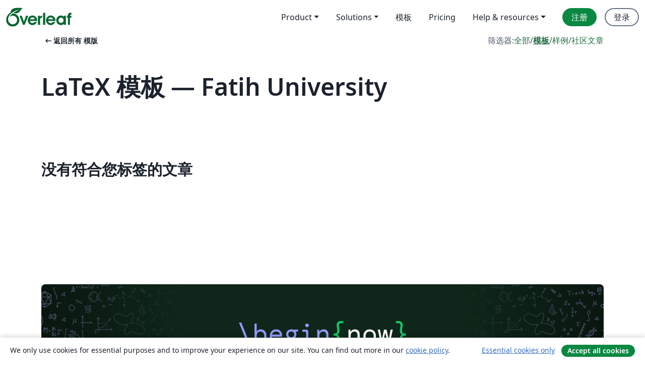

--- FILE ---
content_type: application/javascript;charset=utf-8
request_url: https://cdn.overleaf.com/js/zh-CN-json-2f98cd41600baaee6bab.js
body_size: 56416
content:
"use strict";(self.webpackChunk_overleaf_web=self.webpackChunk_overleaf_web||[]).push([[28028],{29822:_=>{_.exports=JSON.parse('{"0_free_suggestions":"0 free suggestions","1_2_width":"½ 宽度","1_4_width":"¼ 宽度","1_free_suggestion":"1 free suggestion","24x_more_compile_time":"在更快的服务器上获取24倍的编译时间","3_4_width":"¾ 宽度","About":"关于","Account":"账户","Documentation":"文档","a_custom_size_has_been_used_in_the_latex_code":"默认的大小已经被应用到Latex代码中。","a_file_with_that_name_already_exists_and_will_be_overriden":"同名文件已存在，该文件会被覆盖。","a_more_comprehensive_list_of_keyboard_shortcuts":"在<0>此__appName__项目模板</0>中可以找到更完整的键盘快捷键列表","a_new_reference_was_added":"添加了新的参考文献","a_new_reference_was_added_from_provider":"从 __provider__ 添加了新的参考文献","a_new_reference_was_added_to_file":"已向 <0>__filePath__</0> 添加了新的参考文献","a_new_reference_was_added_to_file_from_provider":"从 __provider__ 向 <0>__filePath__</0> 添加了新的参考文献","a_new_version_of_the_rolling_texlive_build_released":"A new version of the Rolling TeX Live build has been released.","about_to_archive_projects":"您将要归档以下项目：","about_to_delete_cert":"您将要删除以下证书：","about_to_delete_projects":"您将删除下面的项目：","about_to_delete_tag":"您即将删除下列的标签 (标签对应的任何项目都不会被删除)","about_to_delete_the_following_project":"您即将删除下面的项目：","about_to_delete_the_following_projects":"您将删除下面的项目：","about_to_delete_user_preamble":"您即将删除 __userName__ (__userEmail__)。此操作将意味着:","about_to_enable_managed_users":"通过启用“托管用户”功能，您的组订阅的所有现有成员都将被邀请成为托管用户。这将赋予您对他们帐户的管理权限。您还可以选择邀请新成员加入订阅并成为托管成员。","about_to_leave_project":"您即将离开此项目","about_to_leave_projects":"您将离开下面的项目","about_to_remove_user_preamble":"You’re about to remove __userName__ (__userEmail__). Doing this will mean:","about_to_trash_projects":"您将要把以下项目移至回收站：","abstract":"摘要","accept_all_cookies":"Accept all cookies","accept_and_continue":"接受并继续","accept_change":"接受修改","accept_change_error_description":"接受跟踪更改时出现错误，请稍后重试。","accept_change_error_title":"接受错误修改","accept_invitation":"接受邀请","accept_or_reject_individual_edits":"接受或拒绝个别修改","accept_selected_changes":"接受选定修改","accept_terms_and_conditions":"接受条款和条件","accepted_invite":"已接受的邀请","access_all_premium_features":"访问所有高级功能，包括更多合作者、完整的项目历史记录和更长的编译时间。","access_all_premium_features_including_more_collaborators_real_time_track_changes_and_a_longer_compile_time":"Access all premium features, including more collaborators, real-time track changes, and a longer compile time.","access_denied":"访问被拒绝","access_edit_your_projects":"访问并编辑您的项目","access_levels_changed":"访问级别已更改","account_billed_manually":"帐户手动计费","account_has_been_link_to_group_account":"Your __appName__ account on <b>__email__</b> has been linked to your <b>__institutionName__</b> account.","account_has_been_link_to_institution_account":"您在 __appName__ 上的 <b>__email__</b> 帐户已链接到您的 <b>__institutionName__</b> 机构帐户。","account_has_past_due_invoice_change_plan_warning":"您的帐户当前有逾期账单。在这个问题解决之前，你不能改变你的计划。","account_help":"Account and help","account_managed_by_group_administrator":"您的帐户由您的群组管理员（__admin__）管理","account_managed_by_group_teamname":"Your __appName__ account on <0>__email__</0> is managed by <0>__teamName__</0>.","account_not_linked_to_dropbox":"您的账户没有链接到Dropbox","account_settings":"账户设置","acct_linked_to_institution_acct_2":"您可以通过您的<0> __institutionName__ </0>机构登录信息来<0>登录</0> Overleaf。","actions":"操作","active":"激活的","add":"添加","add_a_recovery_email_address":"添加恢复邮件地址","add_add_on_to_your_plan":"将__addOnName__添加到您的计划中","add_additional_certificate":"添加另外一个证书","add_affiliation":"添加从属关系","add_ai_assist":"Add AI Assist","add_ai_assist_annual_and_get_unlimited_access":"Add <sparkle/> AI Assist Annual and get unlimited* access to Overleaf and Writefull AI features.","add_ai_assist_monthly_and_get_unlimited_access":"Add <sparkle/> AI Assist Monthly and get unlimited* access to Overleaf and Writefull AI features.","add_ai_assist_to_your_plan":"Add <sparkle/> AI Assist to your plan and get unlimited* access to Overleaf and Writefull AI features.","add_another_address_line":"添加另一个地址行","add_another_email":"添加其他电子邮件","add_another_token":"添加另外一个令牌","add_comma_separated_emails_help":"使用逗号（,）字符分隔多个电子邮件地址。","add_comment":"添加评论","add_comment_error_message":"添加您的评论时出错。请稍后重试。","add_comment_error_title":"添加评论错误","add_company_details":"添加公司详细信息","add_email_address":"添加邮件地址","add_email_to_claim_features":"添加一个机构电子邮件地址来声明您的功能。","add_error_assist_annual_to_your_projects":"将 Error Assist Annual  添加到您的项目中并获得无限的 AI 修复帮助，以更快地修复 LaTeX 错误。","add_error_assist_to_your_projects":"将错误辅助  添加到您的项目中并获得无限的 AI 帮助，以更快地修复 LaTeX 错误。","add_files":"添加文件","add_more_collaborators":"添加更多协作者","add_more_licenses_to_my_plan":"为我的计划添加更多许可证","add_more_manager_emails":"Add more manager emails","add_new_email":"添加新电子邮件","add_on":"插件","add_ons":"插件","add_or_remove_project_from_tag":"根据标记 __tagName__ 来添加或移除项目","add_role_and_department":"添加角色和部门","add_to_dictionary":"添加到词典","add_to_tag":"添加到标记","add_unlimited_ai_to_overleaf":"Add unlimited AI* to Overleaf","add_unlimited_ai_to_your_overleaf_plan":"Add unlimited AI* to your Overleaf __planName__ plan","add_unlimited_ai_to_your_plan":"Add unlimited AI* to your __planName__ plan","add_your_comment_here":"在此添加评论","add_your_first_group_member_now":"现在添加您的第一个组成员","added_by_on":"由 __name__ 在 __date__ 添加","adding":"添加","additional_certificate":"添加的证书","address_line_1":"地址","address_second_line_optional":"地址行第二行（可选）","adjust_column_width":"调整列宽","advanced_reference_search_mode":"高级引文搜索","advancing_research_with":"Advancing research with <0>Overleaf</0>, <1>Papers</1>, and more.","after_that_well_bill_you_x_total_y_subtotal_z_tax_annually_on_date_unless_you_cancel":"此后，我们将于每年 __date__ 向您收取 __totalAmount__ (__subtotalAmount__ + __taxAmount__ 税额)，除非您取消。","aggregate_changed":"替换","aggregate_to":"为","agree":"Agree","agree_with_the_terms":"我同意Overleaf的条款","ai_assist_in_overleaf_is_included_via_writefull_groups":"AI Assist in Overleaf is included as part of your group or organization’s Writefull subscription. To make changes you’ll need to speak to your subscription admin","ai_assist_in_overleaf_is_included_via_writefull_individual":"AI Assist in Overleaf is included as part of your Writefull subscription. You can cancel or manage your access to AI Assist in your Writefull subscription settings.","ai_assist_unavailable_due_to_subscription_type":"We’re sorry—it looks like AI Assist isn’t available to you just yet due to your current subscription type.","ai_can_make_mistakes":"AI 可能会犯错。在确定修复之前，请先检查修复内容。","ai_features":"AI 特性","ai_feedback_please_provide_more_detail":"请提供更多有关错误的详细信息（可选）","ai_feedback_tell_us_what_was_wrong_so_we_can_improve":"告诉我们哪里出了问题，以便我们改进。","ai_feedback_the_answer_was_too_long":"答案太长了","ai_feedback_the_answer_wasnt_detailed_enough":"答案不够详细","ai_feedback_the_suggestion_didnt_fix_the_error":"此建议未能修复错误","ai_feedback_the_suggestion_wasnt_the_best_fix_available":"这个建议并不是最好的解决办法","ai_feedback_there_was_no_code_fix_suggested":"没有建议代码修复","alignment":"对齐","all_borders":"全边框","all_events":"All events","all_features_in_group_standard_plus":"Group Standard 中的所有功能，以及：","all_logs":"All logs","all_premium_features":"所有高级付费功能","all_premium_features_including":"所有高级功能，包括：","all_project_activity":"All project activity","all_project_activity_description":"You’ll be notified about all comments and track changes in this project.","all_projects":"所有项目","all_projects_will_be_transferred_immediately":"所有的项目将立即移交给新的拥有者。","all_these_experiments_are_available_exclusively":"所有这些实验仅对实验室计划的成员开放。如果您注册，您可以选择要尝试的实验。","allows_to_search_by_author_title_etc_possible_to_pull_results_directly_from_your_reference_manager_if_connected":"允许按作者、标题等进行搜索。可以直接从参考文献管理器中提取结果（如果已连接）。","an_email_has_already_been_sent_to":"一封电子邮件已经被发送给<0>__email__</0>。请稍后再尝试。","an_error_occured_while_restoring_project":"还原项目时出错","an_error_occurred_when_verifying_the_coupon_code":"验证优惠券代码时出错","and_much_more":"and much more","annual_discount":"年度折扣","anonymous":"匿名","anyone_with_link_can_edit":"任何人可以通过此链接编辑此项目。","anyone_with_link_can_view":"任何人可以通过此链接浏览此项目。","app_on_x":"__appName__ 在 __social__","appearance":"外观","apply":"Apply ","apply_educational_discount_description_with_group_discount":"使用 __appName__ 进行教学的团体可享受总计 40% 的折扣","apply_suggestion":"使用建议修改","archive":"归档","archive_projects":"归档项目","archived":"归档","archived_projects":"已归档项目","archiving_projects_wont_affect_collaborators":"归档项目不会影响您的合作者。","are_you_affiliated_with_an_institution":"您隶属于某个机构吗？","are_you_getting_an_undefined_control_sequence_error":"您是否看到未定义的控制序列错误？如果是，请确保您已在文档的序言部分（代码的第一部分）中加载 Graphicx 包：<0>\\\\usepackage{graphicx}</0>。 <1>了解更多</1>","are_you_still_at":"你还在<0>__institutionName__</0>吗？","are_you_sure_you_want_to_cancel_add_on":"您确定要取消 <strong>__addOnName__</strong> 附加组件吗？","as_email":"作为__email__","ask_proj_owner_to_unlink_from_current_github":"请求项目所有者 (<0>__projectOwnerEmail__</0>) 取消项目与当前 GitHub 存储库的链接，并创建与其他存储库的连接。","ask_proj_owner_to_upgrade_for_full_history":"请要求项目所有者升级以访问此项目的完整历史记录。","ask_repo_owner_to_reconnect":"请求 GitHub 存储库所有者 (<0>__repoOwnerEmail__</0>) 重新连接该项目。","ask_repo_owner_to_renew_overleaf_subscription":"请求 GitHub 存储库所有者 (<0>__repoOwnerEmail__</0>) 续订其 __appName__ 订阅并重新链接项目。","at_most_x_libraries_can_be_selected":"最多可以选择 __maxCount__ 个库","attach_image_or_pdf":"Attach image or PDF","audit_logs":"Audit logs","auto_close_brackets":"自动补全括号","auto_compile":"自动编译","auto_complete":"自动补全","autocompile":"自动编译","autocompile_disabled":"自动编译已关闭","autocompile_disabled_reason":"由于服务器过载，暂时无法自动实时编译，请点击上方按钮进行编译","autocomplete":"自动补全","autocomplete_references":"参考文献自动补全（在 <code>\\\\cite{}</code> 中）","automatically_insert_closing_brackets_and_parentheses":"自动插入右括号和圆括号","automatically_recompile_the_project_as_you_edit":"编辑时自动重新编译项目","available_with_group_professional":"适用于 Group Professional","back":"返回","back_to_configuration":"返回配置","back_to_editor":"回到编辑器","back_to_subscription":"返回到订阅","back_to_your_projects":"返回您的项目","basic_compile_time":"基本编译时长","before_you_use_error_assistant":"使用错误助手之前","beta_program_already_participating":"您加入了 Beta 版测试","beta_program_benefits":"我们一直在改进 __appName__。 通过加入此计划，您可以<0>尽早使用新功能</0>并帮助我们更好地了解您的需求。","beta_program_not_participating":"您尚未注册 Beta 计划","billed_annually_at":"按年计费，价格为<0>__price__</0><1>（包含套餐和任何附加组件）</1>","billed_monthly_at":"按月计费，价格为<0>__price__</0><1>（包含套餐和任何附加组件）</1>","billed_yearly":"按年计费","billing":"订单","billing_period_sentence_case":"订单周期","binary_history_error":"预览不适用于此文件类型","blank_project":"空白项目","blocked_filename":"此文件名被阻止。","blog":"博客","bold":"粗体","booktabs":"Booktabs","breadcrumbs":"Breadcrumbs","browser":"浏览器","bullet_list":"项目符号列表","buy_licenses":"购买许可证","buy_more_licenses":"购买更多许可证","buy_now_no_exclamation_mark":"现在购买","by_subscribing_you_agree_to_our_terms_of_service":"订阅即表示您同意我们的<0>服务条款</0>。","can_link_institution_email_acct_to_institution_acct":"您现在可以将您的 <b>__appName__</b> 账户 <b>__email__</b> 与您的  <b>__institutionName__</b> 机构账户关联。","can_link_your_institution_acct_2":"您可以现在 <0>链接</0> 您的 <0>__appName__</0> 账户到您的<0>__institutionName__</0> 机构账户。","can_now_relink_dropbox":"您现在可以<0>重新关联您的 Dropbox 帐户</0>。","can_view_content":"允许查看","cancel":"取消","cancel_add_on":"取消插件","cancel_any_existing_subscriptions":"Cancel any existing subscriptions. <0>This can be managed from the Subscription page.</0>","cancel_any_existing_subscriptions_and_leave_any_group_subscriptions":"Cancel any existing subscriptions, and leave any group subscriptions other than the one managing your account. <0>This can be managed from the Subscription page.</0>","cancel_anytime":"我们相信您会喜欢 __appName__，但如果不喜欢，您可以随时取消。如果您在30天内通知我们，我们无理由退款。","cancel_my_account":"取消我的订购","cancel_my_subscription":"取消我的订阅","cancel_personal_subscription_first":"您已经有个人订阅，您希望我们在加入团体许可之前先取消该订阅吗？","cancel_subscription":"取消订阅","cancel_your_subscription":"取消您的订购","cannot_invite_non_user":"无法发送邀请。 收件人必须已有 __appName__ 帐户","cannot_invite_self":"不能向自己发送邀请哦","cannot_verify_user_not_robot":"抱歉，您没有通过“我不是个机器人”验证，请检查您的防火墙或网页插件是否阻碍了您的验证。","cant_see_what_youre_looking_for_question":"找不到？","caption_above":"标题在表格上方","caption_below":"标题在表格下方","captions":"Captions","card_details":"信用卡详情","card_details_are_not_valid":"信用卡信息无效","card_must_be_authenticated_by_3dsecure":"在继续之前，您的卡必须通过3D安全验证","card_payment":"信用卡支付","careers":"工作与职业","category_arrows":"箭头字符","category_greek":"希腊字符","category_misc":"杂项","category_operators":"运算字符","category_relations":"关系字符","center":"居中","change":"修改","change_currency":"更改货币","change_how_you_see_the_editor":"Change how you see the editor using the updated <strong>Appearance</strong> settings.","change_language":"更改语言","change_or_cancel-cancel":"取消","change_or_cancel-change":"修改","change_or_cancel-or":"或者","change_owner":"更改所有者","change_password":"更换密码","change_password_in_account_settings":"在帐户设置中更改密码","change_plan":"改变套餐","change_primary_email":"更改主电子邮件","change_primary_email_address_instructions":"要更改您的主电子邮件地址，请先添加您的新主电子邮件地址（点击<0>添加其他电子邮件</0>）并确认。 然后单击<0>设为主账户</0>按钮。 <1>详细了解</1>如何管理您的 __appName__ 电子邮件。","change_project_owner":"变更项目所有者","change_role_and_department":"Change role and department","change_the_ownership_of_your_personal_projects":"将您的个人项目的所有权更改为新帐户。 <0>了解如何更改项目所有者。</0>","change_to_group_plan":"更改为团体计划","change_to_this_plan":"该为这个订购项","change_your_email":"Change your email","changing_the_position_of_your_figure":"更改您的图片的位置","changing_the_position_of_your_table":"更改您的表格的位置","characters":"Characters","chat":"聊天","chat_error":"无法加载聊天消息，请重试。","checking_dropbox_status":"检查 Dropbox 状态","checking_project_github_status":"正在检查GitHub中的项目状态","choose_a_custom_color":"选择自定义颜色","choose_from_group_members":"从团队成员中选择","choose_how_you_search_your_references":"选择如何搜索参考文献","choose_which_experiments":"选择您想要尝试的实验。","citation":"引文","cite_a_reference_from_your_reference_manager_to_automatically_add_it_to_your_bib_file":"Cite a reference from your reference manager to automatically add it to your .bib file.","cite_directly_or_import_references":"Cite directly or import references","cite_faster":"Cite faster","clear_cached_files":"清除缓存文件","clear_filters":"Clear filters","clear_search":"清除搜索","clearing":"正在清除","click_here_to_view_sl_in_lng":"点击以<0>__lngName__</0> 使用  __appName__","click_recompile_and_check_your_pdf_to_see_how_its_looking":"Click Recompile and check your PDF to see how it’s looking.","click_to_unpause":"单击即可取消暂停并重新激活您的 Overleaf 高级功能。","clicking_delete_will_remove_sso_config_and_clear_saml_data":"点击<0>删除</0>将删除您的 SSO 配置并取消所有用户的链接。 仅当您的组设置中禁用 SSO 时，您才能执行此操作。","clone_with_git":"用Git克隆","close":"关闭","close_dialog":"Close dialog","clsi_maintenance":"编译服务器停机维护，将很快恢复正常。","clsi_unavailable":"抱歉，项目的编译服务器暂时不可用。请稍后再试。","code_check_failed":"代码检查失败","code_check_failed_explanation":"您的代码有问题，无法自动编译","code_editor":"源代码编辑器","collaborate_online_and_offline":"使用自己的工作流进行在线和离线协作","collaborator_chat":"协作者聊天","collabs_per_proj":"每个项目 __collabcount__ 个合作者","collabs_per_proj_multiple":"Multiple collaborators per project","collabs_per_proj_single":"__collabcount__ 个合作者每个项目","collapse":"合上","column_width":"列宽","column_width_is_custom_click_to_resize":"列宽为默认值，单击以调整大小","column_width_is_x_click_to_resize":"列宽为 __width__。 单击以调整大小","comment":"评论","comment_only":"仅评论","comment_only_upgrade_for_track_changes":"仅评论。升级可跟踪更改。","comment_only_upgrade_to_enable_track_changes":"仅评论。<0>升级</0>以启用跟踪更改。","common":"通用","commons_plan_tooltip":"由于您与 __institution__ 的隶属关系，您加入了 __plan__ 计划。 单击以了解如何充分利用 Overleaf 高级功能。","compact":"紧凑的","company_name":"公司名称","compare":"比较","compare_all_plans":"在我们的<0>定价页面</0>上比较所有计划","comparing_from_x_to_y":"从 <0>__startTime__</0> 到 <0>__endTime__</0> 进行比较","compile_error_entry_description":"一个阻止此项目编译的错误","compile_error_handling":"编译错误处理","compile_larger_projects":"编译更大项目","compile_mode":"编译模式","compile_terminated_by_user":"由于点击了“停止编译”按钮，编译被取消。您可以下载原始日志以查看编译停止的位置。","compile_timeout_modal_intro":"24x compile time on the fastest servers, plus...","compiler":"编译器","compiling":"正在编译","compliance":"合规性","compromised_password":"泄露的密码","configure_sso":"配置 SSO","confirm":"确认","confirm_accept_selected_changes":"您确定要接受所选的更改吗？","confirm_accept_selected_changes_plural":"您确定要接受选定的__count__个更改吗？","confirm_affiliation":"确认从属关系","confirm_affiliation_to_relink_dropbox":"请确认您仍在该机构并持有他们的许可证，或升级您的帐户以重新关联您的 Dropbox 帐户。","confirm_delete_user_type_email_address":"确认您要删除 __userName__，请输入与其帐户关联的电子邮件地址","confirm_new_password":"确认新密码","confirm_primary_email_change":"确认主电子邮件更改","confirm_reject_selected_changes":"您确定要拒绝所选的更改吗？","confirm_reject_selected_changes_plural":"您确定要拒绝选定的__count__个更改吗？","confirm_remove_sso_config_enter_email":"要确认您要删除 SSO 配置，请输入您的电子邮件地址：","confirm_remove_user_type_email_address":"To confirm you want to remove __userName__ please type the email address associated with their account.","confirm_secondary_email":"确认辅助电子邮件","confirm_your_email":"确认您的电子邮件地址","confirming":"确认","conflicting_paths_found":"发现冲突路径","congratulations_youve_successfully_join_group":"恭喜！您已经成功的加入到团队订阅中。","connected_users":"已连接的用户","connection_lost_with_unsaved_changes":"连接丢失，更改未保存。","contact_group_admin":"请联系你的群组管理员。","contact_sales":"联系销售","contact_us":"联系我们","contacting_the_sales_team":"联系销售团队","continue":"继续","continue_github_merge":"我已经手动合并。继续","continue_to":"返回 __appName__","continue_using_free_features":"继续使用我们的免费功能","continue_with_free_plan":"继续使用免费计划","cookie_banner":"Cookie banner","cookie_banner_info":"We only use cookies for essential purposes and to improve your experience on our site. You can find out more in our <0>cookie policy</0>.","copied":"已复制","copy":"复制","copy_code":"复制代码","copy_project":"复制项目","copy_response":"复制响应内容","copying":"正在复制","cost_summary":"成本汇总","country":"国家","country_flag":"__country__ 国旗","coupon_code":"优惠码","coupon_code_is_not_valid_for_selected_plan":"优惠券代码对于所选计划无效","coupons_not_included":"这不包括您当前的折扣，它将在您下次付款前自动应用","create":"创建","create_a_new_project":"创建一个新项目","create_account":"创建账户","create_new_subscription":"新建订购","create_new_tag":"创建新标签","create_project_in_github":"创建一个GitHub存储库","created":"Created","created_at":"创建于","creating":"正在创建","cross_reference":"交叉引用","current_file":"当前文件","current_password":"正在使用的密码","currently_seeing_only_24_hrs_history":"您当前正在看到此项目中最后24小时的更改。","currently_signed_in_as_x":"目前以 <0>__userEmail__</0> 身份登录。","currently_subscribed_to_plan":"您现在订阅的是 <0>__planName__</0> 套餐。","custom":"默认 (Custom)","custom_borders":"自定义边框","customer_stories":"Customer stories","customize_your_group_subscription":"定制您的团队计划","customizing_figures":"定制图片","customizing_tables":"定制表格","dark_mode_pdf_preview":"Dark mode PDF preview","dark_themes":"Dark themes","date_and_owner":"日期和所有者","date_and_time":"Date and time","dealing_with_errors":"处理错误","decrease_indent":"减少缩进","delete":"删除","delete_account":"删除账户","delete_account_confirmation_label":"我了解这将删除我的 __appName__ 帐户中电子邮件地址为 <0>__userDefaultEmail__</0> 的所有项目","delete_account_warning_message_3":"您即将永久<strong>删除您的所有账户数据</strong>，包括您的项目和设置。请输入账户邮箱地址和密码以继续。","delete_acct_no_existing_pw":"在删除您的帐户之前，请使用密码重置表单设置密码","delete_and_leave":"删除/保留","delete_and_leave_projects":"删除并离开项目","delete_authentication_token":"删除身份验证令牌","delete_authentication_token_info":"您即将删除 Git 身份验证令牌。 如果这样做，则在执行 Git 操作时将无法再使用它来验证您的身份。","delete_certificate":"删除证书","delete_comment":"删除评论","delete_comment_error_message":"删除您的评论时遇到错误。请稍后重试。","delete_comment_error_title":"删除评论错误","delete_comment_message":"您无法撤销此操作","delete_comment_thread":"删除评论线程流","delete_comment_thread_message":"这将删除整个评论线程。此操作无法撤消。","delete_figure":"删除图片","delete_message":"Delete message","delete_message_confirmation":"Are you sure you want to delete this message? This can’t be undone.","delete_permanently":"Delete permanently","delete_projects":"删除项目","delete_row_or_column":"删除行或列","delete_sso_config":"删除 SSO 配置","delete_table":"删除表格","delete_tag":"删除标签","delete_token":"删除令牌","delete_user":"删除用户","delete_your_account":"删除您的账户","deleted_at":"删除于","deleted_by_email":"通过电子邮件删除","deleted_by_id":"通过 ID 删除","deleted_by_ip":"通过 IP 删除","deleted_by_on":"由 __name__ 于 __date__ 删除","deleted_user":"Deleted user","deleting":"正在删除","demonstrating_git_integration":"演示Git集成","demonstrating_track_changes_feature":"演示跟踪更改功能","department":"部门","description":"描述","details":"Details","details_provided_by_google_explanation":"您的详细信息是由您的 Google 帐户提供的。请检查一下哦。","dictionary":"字典","did_you_know_institution_providing_professional":"你知道吗__institutionName__向__institutionName__的每个人提供<0>免费的 __appName__ 专业功能</0>吗？","disable":"禁用","disable_ai_features":"禁用 AI 功能","disable_equation_preview":"禁用公式预览","disable_equation_preview_confirm":"这将在所有项目中禁用公式预览。","disable_equation_preview_enable":"您可以从<b>菜单</b>再次启用它。","disable_equation_preview_enable_in_settings":"You can enable it again in <b>Settings</b>.","disable_single_sign_on":"禁用 单点登录(SSO)","disable_sso":"关闭 SSO","disable_stop_on_first_error":"禁用 “出现第一个错误时停止”","disabled":"已禁用","disabling":"禁用","disagree":"Disagree","disconnected":"连接已断开","discount":"折扣","discount_of":"__amount__的折扣","discover_the_fastest_easiest_way_to_cite_in_app":"Discover the fastest, easiest way to cite in __appName__","discover_the_fastest_way_to_search_and_cite":"探索搜索和引用的最快方法","display":"显示","display_deleted_user":"显示已删除的用户","display_math":"显示数学公式","do_not_create_account":"Do not create account","do_you_need_edit_access":"您需要编辑权限吗？","do_you_want_to_change_your_primary_email_address_to":"是否要将主电子邮件地址更改为<b>__email__</b>？","do_you_want_to_overwrite_it":"您是否要覆盖它？","do_you_want_to_overwrite_it_plural":"您是否要覆盖它？","do_you_want_to_overwrite_them":"您想覆盖它们吗？","document_too_long":"文档超长","document_too_long_detail":"抱歉，该文件太长，无法手动编辑。 请直接上传。","document_too_long_tracked_deletes":"您还可以接受待处理的删除以减小文件的大小。","document_updated_externally":"文档外部已更新","document_updated_externally_detail":"该文档刚刚进行了外部更新。 您最近所做的任何更改都可能已被覆盖。 要查看以前的版本，请查看历史记录。","documentation":"文档","doesnt_match":"不一致","doing_this_allow_log_in_through_institution":"这样做将允许您通过机构门户登录到 <b>__appName__</b>，并重新确认您的机构电子邮件地址。","doing_this_allow_log_in_through_institution_2":"执行此操作将允许您通过您的机构登录<0>__appName__</0>，并重新确认您的机构电子邮件地址。","doing_this_will_verify_affiliation_and_allow_log_in_2":"这样做将验证您与<b>__institutionName__</b>的关系，并将允许您通过您的机构登录到 <b>__appName__</b> 。","done":"完成","dont_create_personal_projects_in_managed_account":"Don’t create personal projects in a managed account. You can set up a personal __appName__ account under another email address.","dont_forget_you_currently_have":"别忘了，您目前拥有：","dont_reload_or_close_this_tab":"请勿刷新或关闭此选项卡。","download":"下载","download_all":"下载全部","download_as_pdf":"下载 PDF","download_as_source_zip":"下载源代码 (.zip)","download_csv":"Download CSV","download_metadata":"下载 Overleaf 元数据","download_pdf":"下载PDF","download_zip_file":"下载 ZIP 格式文件","draft_sso_configuration":"起草 SSO 配置","drag_here":"拖到这里","drag_here_paste_an_image_or":"将图片拖到此处、粘贴图片，或者 ","dropbox":"Dropbox","dropbox_checking_sync_status":"正在检查 Dropbox 更新","dropbox_duplicate_project_names":"您的 Dropbox 帐户已取消关联，因为您有多个名为 <0>\\"__projectName__\\"</0> 的项目。","dropbox_duplicate_project_names_suggestion":"请让您的项目名称在您的所有<0>活动、存档和废弃</0>项目中唯一，然后重新关联您的 Dropbox 帐户。","dropbox_for_link_share_projs":"此项目是通过链接共享访问的，除非项目所有者通过电子邮件邀请您，否则不会同步到您的Dropbox。","dropbox_integration_lowercase":"Dropbox 集成","dropbox_sync":"Dropbox同步","dropbox_sync_both":"发送和接受更新","dropbox_sync_description":"保持您的 __appName__ 项目与您的Dropbox同步。SharaLaTeX中的更改将被自动发送到Dropbox，反之亦然。","dropbox_sync_error":"对不起，Dropbox 服务检测出现异常，请稍后再试","dropbox_sync_in":"从 Dropbox 更新","dropbox_sync_now_rate_limited":"手动同步仅限每分钟一次。 请稍等片刻，然后重试。","dropbox_sync_now_running":"该项目的手动同步已在后台启动。 请给它几分钟的时间来处理。","dropbox_sync_out":"将更新推送到 Dropbox","dropbox_sync_troubleshoot":"更改未出现在 Dropbox 中？ 请稍等几分钟。 如果更改仍未显示，您可以<0>立即同步此项目</0>。","dropbox_synced":"Overleaf 和 Dropbox 已处理所有更新。请注意，您的本地 Dropbox 可能仍在同步。","dropbox_unlinked_premium_feature":"<0>您的 Dropbox 帐户已取消关联</0>，因为 Dropbox Sync 是您通过机构许可获得的一项高级功能。","due_date":"到期 __date__","due_today":"今天截止","duplicate_file":"重复文件","duplicate_projects":"该用户有名称重复的项目","each_user_will_have_access_to":"每个用户都可以访问","easily_manage_your_project_files_everywhere":"随时随地轻松管理您的项目文件","edit":"编辑","edit_comment_error_message":"编辑评论时出错。请稍后重试。","edit_comment_error_title":"编辑评论错误","edit_content_directly":"Edit content directly","edit_dictionary":"编辑词典","edit_dictionary_empty":"您的自定义词典为空。","edit_dictionary_remove":"从字典中删除","edit_figure":"编辑图片","edit_sso_configuration":"编辑 SSO 配置","edit_tag":"编辑标签","edit_tag_name":"Edit tag name","edit_your_custom_dictionary":"编辑您的自定义词典","editing":"编辑","editing_captions":"编辑 captions","editing_tools":"Editing tools","editor":"编辑者(可编辑)","editor_and_pdf":"编辑器 & PDF","editor_disconected_click_to_reconnect":"编辑器与网络的连接已经断开，重新连接请点击任何位置。","editor_font_family":"编辑器字体系列","editor_font_size":"编辑器字体大小","editor_limit_exceeded_in_this_project":"此项目中的编辑者过多","editor_line_height":"编辑器行高","editor_only":"仅编辑器","editor_only_hide_pdf":"仅编辑器 <0>(隐藏 PDF)</0>","editor_theme":"编辑器主题","editor_theme_dark":"Dark editor theme","editor_theme_light":"Light editor theme","edits_become_suggestions":"编辑成建议修改","educational_disclaimer":"我确认用户是主要使用 Overleaf 进行学习和教学的学生或教师，并且可以在被要求时提供证据。","educational_disclaimer_heading":"教育折扣确认","educational_percent_discount_applied":"应用 __percent__% 教育折扣！","email":"电子邮件","email_address":"邮件地址","email_address_is_invalid":"电子邮箱地址无效","email_already_registered":"此邮箱已被注册","email_attribute":"Email attribute","email_confirmed_onboarding":"好极了！让我们帮你开始设置","email_confirmed_onboarding_message":"您的电子邮件地址已确认。单击<0>继续</0>以完成设置。","email_does_not_belong_to_university":"我们认为此域名与您的大学并无关联，请与我们联系添加从属关系。","email_limit_reached":"此帐户上最多可以有<0>__emailAddressLimit__个电子邮件地址</0>。若要添加其他电子邮件地址，请删除现有的电子邮件地址。","email_link_expired":"电子邮件链接已过期，请申请一个新的链接。","email_must_be_linked_to_institution":"作为 __institutionName__ 的成员，此电子邮件地址只能通过您的<0>帐户设置</0>页面上的单点登录添加。 请添加不同的辅助邮箱地址。","email_notifications_are_currently_in_beta":"Email notifications are currently in beta.","email_or_password_wrong_try_again":"您的邮件地址或密码不正确。请重试","email_preferences":"Email preferences","email_remove_by_date":"如果在__date__之前没有完成，它将从帐户中删除。","emails_and_affiliations_explanation":"向您的帐户添加其他电子邮件地址，以访问您的大学或机构的任何升级，使合作者更容易找到您，并确保您可以恢复您的帐户。","emails_and_affiliations_title":"电子邮件和从属关系","empty":"空","enable":"Enable","enable_ai_assistant_to_get_access":"Enable AI Assistant to get access","enable_ai_features":"启用 AI 功能","enable_managed_users":"启用托管用户","enable_single_sign_on":"开启单点登录","enable_sso":"开启 SSO","enabled":"已启用","enables_real_time_syntax_checking_in_the_editor":"在编辑器中启用实时语法检查","enabling":"开启","end_of_document":"文档末尾","end_time_utc":"End time (UTC)","ensure_recover_account":"这将确保在您无法访问主电子邮件地址时可以使用它来恢复您的__appName__帐户。","enter_any_size_including_units_or_valid_latex_command":"输入任意大小（包括单位）或有效的 LaTeX 命令","enter_tax_id_number":"Enter tax ID number","enter_the_code":"输入发送至__email__的6位数代码。","enter_the_confirmation_code":"输入发送到 <0>__email__</0> 的六位验证码。","enter_the_number_of_licenses_youd_like_to_add_to_see_the_cost_breakdown":"输入您想要添加的许可证数量以查看成本明细。","equation_generator":"方程生成器","equation_preview":"公式预览","error":"错误","error_assist":"错误辅助助理","error_opening_document":"打开文档错误","error_opening_document_detail":"很抱歉，打开此文档时出现问题。请再试一次。","error_performing_request":"执行请求时出错。","error_processing_file":"抱歉，处理此文件时出错。 请再试一次。","errors":"Errors","essential_cookies_only":"Essential cookies only","event_type":"Event type","example_project":"样例项目","existing_plan_active_until_term_end":"您的现有计划及其功能将保持活动状态，直到当前计费周期结束。","expand":"展开","experiment_full_check_back_soon":"Sorry, this experiment is full. Spaces may become available, so check back soon.","expired":"过期","expired_confirmation_code":"您的确认码已过期。单击<0>重新发送确认码</0>以获取新的确认码。","expires":"过期时间","expires_in_days":"在 __days__ 天后过期","expires_on":"过期日期：__date__","explore_what_s_new":"Explore what’s new","export_csv":"导出CSV","export_project_to_github":"将项目导出到GitHub","failed_to_send_group_invite_to_email":"未能向<0>__email__</0>发送团队邀请。请稍后再试。","failed_to_send_managed_user_invite_to_email":"无法将托管用户邀请发送至 <0>__email__</0>。 请稍后再试。","failed_to_send_sso_link_invite_to_email":"无法向<0>__email__</0>发送SSO邀请提醒。请稍后再试。","fair_usage_policy_applies":"适用正当使用政策。","fast":"快速","fast_draft":"快速 [草稿]","feature_enabled_or_disabled":"Feature enabled/disabled","features_like_track_changes":"实时跟踪更改等功能","feedback":"Feedback","figure":"图片","file":"文件","file_action_created":"创建","file_action_deleted":"删除","file_action_edited":"编辑","file_action_renamed":"重命名","file_action_restored":"已从 __date__ 恢复 __fileName__","file_action_restored_project":"恢复 __date__ 的项目","file_already_exists":"同名文件或文件夹已存在","file_already_exists_in_this_location":"此位置中已存在名为 <0>__fileName__</0> 的项。如果要移动此文件，请重命名或删除冲突文件，然后重试。","file_name":"文件名","file_name_figure_modal":"文件名","file_name_in_this_project":"此项目中的文件名","file_name_in_this_project_figure_modal":"此项目中的文件名","file_or_folder_name_already_exists":"同名文件或文件夹已存在","file_outline":"文件大纲","file_size":"文件大小","file_tree":"文件树","files_cannot_include_invalid_characters":"文件名为空或包含无效字符","files_selected":"个文件被选中。","filter_projects":"过滤项目","find":"查找","find_and_fix_errors_faster":"Find and fix errors faster","find_out_more":"了解更多","find_out_more_about_institution_login":"了解有关机构登录的更多信息","find_out_more_about_the_file_outline":"了解有关文件大纲的更多信息","find_out_more_nt":"了解更多。","finding_a_fix":"找到解决办法","finish":"Finish","first_name":"名","fit_to_height":"适应高度","fit_to_width":"适应宽度","fixed_width":"固定宽度","fixed_width_wrap_text":"固定宽度，文本自动换行","fold_line":"折线","folder_location":"文件夹位置","folder_name":"Folder name","following_paths_conflict":"下面的文件和文件夹拥有冲突的相同路径","font_family":"字体 (编辑器)","font_size":"字号 (编辑器)","footer_about_us":"关于我们","footer_contact_us":"联系我们","footnotes":"Footnotes","for_business":"商业用途","for_government":"为政府提供","for_groups_and_organizations":"For groups and organizations","for_individuals":"For individuals","for_more_information_see_managed_accounts_section":"有关详细信息，请参阅<0>我们的使用条款</0>中的“托管帐户”部分，您可以通过点击接受邀请来同意该部分。","for_publishers":"为出版社提供","for_students":"为学生提供","for_universities":"为大学提供","format":"格式","found_matching_deleted_users":"找到 __deletedUserCount__ 个匹配的已删除用户","free":"免费","free_7_day_trial_billed_annually":"免费试用 7 天，然后按年付费","free_7_day_trial_billed_monthly":"免费试用 7 天，然后按月付费","free_plan_label":"您现在是 <b>免费计划</b>","free_plan_tooltip":"单击了解如何从 Overleaf 高级功能中受益。","from_another_project":"从另一个项目中","from_enforcement_date":"自 __enforcementDate__ 起，该项目的任何其他编辑者都将成为查看者。","from_external_url":"从外部 URL","from_filename":"从文件 <0>__filename__</0>","from_github":"从 Github","from_project_files":"从项目文件中","from_provider":"来自__provider__","from_url":"从 URL 上传","full_doc_history":"完整的文档历史","full_width":"全宽","future_payments":"未来付款","generate_from_text":"From text","generate_from_text_or_image":"来自文本或图像","generate_tables_and_equations":"Generate tables and equations from text and images. Try it for free in the Overleaf toolbar!","generate_token":"生成令牌","generating":"Generating","generic_if_problem_continues_contact_us":"如果问题仍然存在，请与我们联系","generic_linked_file_compile_error":"此项目的输出文件不可用，因为它未能成功编译。请打开项目以查看编译错误的详细信息。","generic_something_went_wrong":"抱歉，出错了","get_access_to_enterprise_features":"Get access to enterprise features and benefits provided by your organization.","get_collaborative_benefits":"从 __appName__ 获得协作优势，即使你喜欢离线工作","get_discounted_plan":"获得折扣计划","get_error_assist":"获取错误帮助","get_exclusive_access_to_labs":"加入 Overleaf Labs 后，即可获得早期实验的独家访问权。我们唯一的要求就是您提供真实的反馈，以帮助我们发展和改进。","get_in_touch":"联系","get_more_compile_time":"Get more compile time","get_most_subscription_by_checking_ai_writefull":"Get the most out of your subscription by checking out <0>Overleaf’s AI features</0> and <1>Writefull’s features</1>.","get_most_subscription_by_checking_overleaf":"Get the most out of your subscription by checking out <0>Overleaf’s features</0>.","get_most_subscription_by_checking_overleaf_ai_writefull":"Get the most out of your subscription by checking out <0>Overleaf’s features</0>, <1>Overleaf’s AI features</1> and <2>Writefull’s features</2>.","get_real_time_track_changes":"获取实时跟踪更改","git":"Git","git_authentication_token":"Git 身份验证令牌","git_authentication_token_create_modal_info_1":"这是你的Git身份验证令牌。当提示输入密码时，您应该输入此信息。","git_authentication_token_create_modal_info_2":"<0>您将只会看到此身份验证令牌仅一次，因此请复制它并确保其安全存储</0>。有关使用身份验证令牌的完整说明，请访问我们的<1>帮助页面</1>。","git_bridge_modal_click_generate":"单击<strong>生成令牌</strong>立即生成您的身份验证令牌。或者稍后在您的帐户设置中执行此操作。","git_bridge_modal_enter_authentication_token":"当提示输入密码时，请输入新的身份验证令牌：","git_bridge_modal_git_clone_your_project":"使用下面的链接和 Git 身份验证令牌来克隆你的项目","git_bridge_modal_learn_more_about_authentication_tokens":"了解有关Git集成身份验证令牌的更多信息。","git_bridge_modal_read_only":"<strong>您对此项目具有只读访问权限</strong>这意味着您可以从__appName__中提取，但不能将您所做的任何更改推送回该项目。","git_bridge_modal_review_access":"<0>您拥有此项目的审核权限。</0>这意味着您可以从 __appName__ 中提取，但不能将所做的任何更改推送回此项目。","git_bridge_modal_see_once":"您只能看到此令牌一次。要删除或生成新帐户，请访问“帐户设置”。有关详细说明和故障排除，请阅读我们的<0>帮助页面</0>。","git_bridge_modal_use_previous_token":"如果系统提示您输入密码，您可以使用以前生成的Git身份验证令牌。或者，您可以在“帐户设置”中生成一个新帐户。有关更多支持，请阅读我们的<0>帮助页面</0>。","git_clone_project_command":"Git clone project command","git_clone_this_project":"Git clone this project.","git_integration":"Git 集成","git_integration_info":"通过Git集成，你可以用Git克隆你的Overleaf项目。有关完整教程, 请阅读 <0>我们的帮助页面</0>。","github":"GitHub","github_commit_message_placeholder":"为 __appName__ 中的更改提交信息","github_credentials_expired":"您的 Github 授权凭证已过期","github_empty_repository_error":"您的 GitHub 存储库似乎为空或尚不可用。 在 GitHub.com 上创建一个新文件，然后重试。","github_file_name_error":"无法导入此存储库，因为它包含文件名无效的文件：","github_file_sync_error":"我们无法同步以下文件：","github_git_folder_error":"此项目在根目录中包含一个.git文件夹，这说明它已经是git存储库。Overleaf 的 Github 同步服务无法同步 git 历史记录。请删除.git文件夹，然后重试。","github_integration":"GitHub integration","github_integration_lowercase":"Git 和 GitHub 支持","github_is_no_longer_connected":"GitHub 已不再链接到此项目。","github_is_premium":"与 GitHub 同步是一项付费功能","github_large_files_error":"合并失败：您的 Github 存储库包含超过 50mb 文件大小限制的文件 ","github_merge_failed":"您对 __appName__ 和 GitHub 的更改无法自动合并。 请手动将<0>__sharelatex_branch__</0>分支合并到git中的默认分支中。 手动合并后，单击下面继续。","github_no_master_branch_error":"无法导入此存储库，因为它缺少主分支。请确保项目有一个主分支","github_private_description":"您可以选择谁可以查看并提交到此存储库。","github_public_description":"任何人都可以看到该存储库。您可以选择谁有权提交。","github_repository_diverged":"已强制推送到链接存储库的主分支。在强制推送之后拉取 GitHub 更改可能会导致 Overleaf 和 GitHub 不同步。您可能需要在拉取后推送更改以恢复同步。","github_symlink_error":"您的Github存储库包含符号链接文件，Overleaf 暂时不支持这些文件。请删除这些文件并重试。","github_sync":"GitHub 同步","github_sync_description":"通过与 GitHub 同步，你可以将您的__appName__项目关联到GitHub的存储库，从 __appName__ 创建新的提交，并与线下或者GitHub中的提交合并。","github_sync_error":"抱歉，与我们的 GitHub 服务连接出错。请稍后重试。","github_sync_repository_not_found_description":"链接的存储库已被删除，或者您不再有权访问它。通过克隆项目并使用“Github”菜单项，可以设置与新存储库的同步。您还可以取消存储库与此项目的链接。","github_timeout_error":"将 Overleaf 项目与 Github 同步时超时。这可能是由于项目的总体大小，或者要同步的文件/更改的数量太大。","github_too_many_files_error":"无法导入此存储库，因为它超过了允许的最大文件数","github_validation_check":"请检查存储库的名字是否已被占用，且您有权限创建存储库。","github_workflow_authorize":"授权 GitHub 工作流文件","github_workflow_files_delete_github_repo":"已在 GitHub 上创建存储库，但链接不成功。 您必须删除 GitHub 存储库或选择一个新名称。","github_workflow_files_error":"__appName__ GitHub同步服务无法同步GitHub工作流文件（在 .github/workflows/ 中）。请授权 __appName__ 编辑您的GitHub工作流程文件，然后重试。","give_feedback":"给予反馈","give_your_feedback":"提供您的反馈","go_next_page":"转到下一页","go_page":"转到第 __page__ 页","go_prev_page":"转到上一页","go_to_account_settings":"前往账户设置","go_to_code_location":"Go to code location","go_to_code_location_in_pdf":"转到PDF中的位置","go_to_overleaf":"前往 Overleaf","go_to_pdf_location_in_code":"转到代码中对应 PDF 的位置（提示：双击 PDF 以获得最佳结果）","go_to_settings":"转到“设置”","go_to_subscriptions":"前往订阅","go_to_writefull":"Go to Writefull","good_news_you_already_purchased_this_add_on":"好消息！您已经拥有此附加组件，因此无需再次付费。","good_news_you_are_already_receiving_this_add_on_via_writefull":"好消息！您已经通过 Writefull 订阅获得了此附加组件。无需再次付费。","got_questions":"Got questions?","group_admin":"团队管理员","group_audit_logs":"Group audit logs","group_has_no_licenses_available_error":"Sorry, your group has no licenses available. Please contact your administrator to request a license.","group_invitations":"团队邀请","group_invite_has_been_sent_to_email":"团队邀请已发送至<0>__email__</0>","group_libraries":"团队库","group_managed_by_group_administrator":"此团队中的用户帐户由团队管理员管理。","group_management":"群组管理","group_managers":"群组管理员","group_members":"团队成员","group_plan_tooltip":"您作为团体订阅的成员加入了 __plan__ 计划。 单击以了解如何充分利用 Overleaf 高级功能。","group_plan_upgrade_description":"您当前使用的是 <0>__currentPlan__</0> 方案，并且正在升级到 <0>__nextPlan__</0> 方案。如果您对站点级别的 Overleaf Commons 方案感兴趣，请<1>联系我们</1>。","group_plan_with_name_tooltip":"您作为团体订阅 __groupName__ 的成员加入了 __plan__ 计划。 单击以了解如何充分利用 Overleaf 高级功能。","group_settings":"团队设置","group_sso_configuration_idp_metadata":"此处提供的信息来自您的身份提供商（IdP）。这通常被称为其SAML元数据。对于某些IdP，您必须将Overleaf配置为服务提供商，才能获得填写此表格所需的数据。有关更多指导，请参阅<0>我们的文档</0>。","group_sso_configure_service_provider_in_idp":"对于某些 IdP，您必须将 Overleaf 配置为服务提供商才能获取填写此表单所需的数据。 为此，您需要下载 Overleaf 元数据。","group_sso_documentation_links":"请参阅我们的<0>文档</0>和<1>问题排查指南</1>以获取更多帮助。","group_subscription":"团队订阅","groups":"群","have_an_extra_backup":"有一个额外的备份","have_more_days_to_try":"试用期增加<strong>__days__ days</strong>！","headers":"标题","help":"帮助","help_articles_matching":"符合你的主题的帮助文章","help_editor_settings":"Help and editor settings","help_improve_group_audit_logs":"Help us improve Group Audit Logs by answering 3 quick questions.","help_improve_overleaf_fill_out_this_survey":"如果您想帮助我们改进Overleaf，请花费一点您的宝贵时间填写<0>此调查</0>哦。","help_improve_screen_reader_fill_out_this_survey":"填写此简易调查，帮助我们改善您使用 __appName__ 屏幕阅读器的体验。","hide":"隐藏","hide_configuration":"隐藏配置","hide_deleted_user":"隐藏已删除的用户","hide_document_preamble":"隐藏文档导言部分","hide_file_tree":"隐藏文件树","hide_local_file_contents":"隐藏本地文件内容","hide_outline":"隐藏文件大纲","history":"历史记录","history_add_label":"添加标记","history_are_you_sure_delete_label":"您确实要删除以下标记吗","history_compare_from_this_version":"与此版本比较","history_compare_up_to_this_version":"与此版本比较","history_delete_label":"删除标记","history_download_this_version":"下载此版本","history_entry_origin_dropbox":"通过 Dropbox","history_entry_origin_git":"通过 Git","history_entry_origin_github":"通过 Github","history_entry_origin_upload":"上传","history_label_created_by":"创建人","history_label_project_current_state":"当前状态","history_label_this_version":"标记此版本","history_new_label_name":"新标记名称","history_resync":"重新同步历史记录","history_view_a11y_description":"显示所有项目历史记录或仅显示带标签的版本。","history_view_all":"所有历史","history_view_labels":"标记","home":"主页","hotkey_add_a_comment":"添加评论","hotkey_autocomplete_menu":"自动完成菜单","hotkey_beginning_of_document":"文件开头","hotkey_bold_text":"粗体","hotkey_compile":"编译","hotkey_delete_current_line":"删除当前行","hotkey_end_of_document":"文档末尾","hotkey_find_and_replace":"查找（并替换）","hotkey_go_to_line":"转到行","hotkey_indent_selection":"缩进选择","hotkey_insert_candidate":"插入候选","hotkey_italic_text":"斜体","hotkey_redo":"重做","hotkey_search_references":"搜索引用","hotkey_select_all":"全选","hotkey_select_candidate":"选择候选","hotkey_to_lowercase":"改为小写","hotkey_to_uppercase":"改为大写","hotkey_toggle_comment":"切换评论","hotkey_toggle_review_panel":"切换审阅面板","hotkey_toggle_track_changes":"切换历史记录","hotkey_undo":"撤销","hotkeys":"快捷键","how_it_works":"原理简介","how_many_licenses_do_you_want_to_buy":"您想购买多少个许可证？","how_to_create_tables":"如何创建表格","how_to_insert_images":"如何插入图片","how_we_use_your_data":"我们如何使用您的数据","how_we_use_your_data_explanation":"<0>请回答几个简短的问题，帮助我们继续改进Overleaf。您的回答将帮助我们和我们的企业集团更多地了解我们的用户群体。我们可能会使用这些信息来改善您的 Overleaf 体验，例如提供个性化的入门、升级提示、帮助建议和量身定制的营销沟通（如果您选择接收这些信息）</0><1>有关我们如何使用您的个人数据的更多详细信息，请参阅我们的<0>隐私声明</0></1>","i_confirm_am_student":"我确认我目前是一名学生。","i_want_to_add_a_po_number":"I want to add a PO number","i_want_to_stay":"我要留下","id":"ID","if_you_find_any_issues_with_texlive":"If you find any issues with TeX Live, packages, or compilation, please <0>provide feedback</0>. If you hit problems, you can <1>switch your compiler</1>.","if_you_need_to_customize_your_table_further_you_can":"如果您需要进一步自定义表也是可以的哦。使用LaTeX代码，您可以更改从表格样式和边框样式，到颜色和列宽等任何内容<0>阅读我们的指南</0>在LaTeX中使用表格以帮助您入门。","if_you_need_to_delete_your_writefull_account":"If you need to delete your Writefull account, go to your <a>Writefull account settings.</a>","if_you_want_more_than_x_licenses_on_your_plan_we_need_to_add_them_for_you":"如果您希望在订阅中添加超过__count__个许可证，我们需要为您添加。只需点击下方的<0>发送请求</0>，我们很乐意为您提供帮助。","if_you_want_to_reduce_the_number_of_licenses_please_contact_support":"如果您想减少计划中的许可证数量，请<0>联系客户支持</0>。","if_your_occupation_not_listed_type_full_name":"如果您的__occupation__未列出，您可以键入全名。","ignore_validation_errors":"忽略语法检查","ill_take_it":"我要购买！","image_file":"图片文件","image_url":"图片 URL","image_width":"图片宽度","import_a_bibtex_file_from_your_provider_account":"从您的__provider__帐户导入BibTeX文件","import_existing_projects_from_github":"从 GitHub 导入已有的项目","import_from_github":"从GitHub导入","import_idp_metadata":"插入 IdP 元数据","import_to_sharelatex":"导入 __appName__","imported_from_another_project_at_date":"于 __formattedDate__ __relativeDate__，从<0>另一个项目</0>/__sourceEntityPathHTML__导入","imported_from_external_provider_at_date":"于 __formattedDate__ __relativeDate__，从<0>__shortenedUrlHTML__</0>导入","imported_from_mendeley_at_date":"于 __formattedDate__ __relativeDate__，从Mendeley导入","imported_from_papers_at_date":"从 __formattedDate__ __relativeDate__ 的论文导入","imported_from_the_output_of_another_project_at_date":"于 __formattedDate__ __relativeDate__，从<0>另一个项目</0>的输出导入: __sourceOutputFilePathHTML__","imported_from_zotero_at_date":"于 __formattedDate__ __relativeDate__，从Zotero导入","importing":"正在倒入","importing_and_merging_changes_in_github":"正在导入合并GitHub中的更改","in_order_to_match_institutional_metadata_2":"为了匹配您的机构元数据，我们使用 <0>__email__</0> 关联您的帐户。","in_order_to_match_institutional_metadata_associated":"为了匹配您的机构元数据，您的帐户与电子邮件 <b>__email__</b> 相关联。","include_caption":"添加 caption","include_label":"添加 label","include_results_from_your_reference_manager":"包括参考文献管理器的结果","include_results_from_your_x_account":"包含来自您的 __provider__ 帐户的结果","include_the_error_message_and_ai_response":"包含错误信息和 AI 响应","included_as_part_of_your_writefull_subscription":"Included as part of your Writefull subscription","increase_indent":"增加缩进","increased_compile_timeout":"延长的编译时限","info":"信息","inline":"行内","inline_math":"行内数学公式","inr_discount_modal_info":"以平价获取文档历史记录、跟踪更改、更多协作者等功能。","inr_discount_modal_title":"面向印度用户的所有 Overleaf 高级计划七折优惠","insert":"插入","insert_column_left":"在左边插入列","insert_column_right":"在右边插入列","insert_figure":"插入图片","insert_from_another_project":"从另外一个项目中插入","insert_from_project_files":"从项目文件中插入","insert_from_url":"从URL中插入","insert_image":"插入图片","insert_row_above":"在上方插入行","insert_row_below":"在下方插入行","insert_x_columns_left":"在左边插入 __columns__ 列","insert_x_columns_right":"在右边插入 __columns__ 列","insert_x_rows_above":"在上方插入__rows__ 行","insert_x_rows_below":"在下方插入__rows__ 行","institution":"机构","institution_account":"机构帐户","institution_acct_successfully_linked_2":"您的<0>__appName__</0>帐户已成功链接到您的&lt;0\\\\&gt;__institutionName__机构帐户。","institution_and_role":"机构和角色","institution_has_overleaf_subscription":"<0>__institutionName__</0>已有Overleaf订阅。单击发送到__emailAddress__的确认链接，升级到<0>Overleaf Professional</0>。","institution_templates":"机构模版","integrations":"集成","integrations_like_github":"GitHub Sync 等集成","interested_in_cheaper_personal_plan":"你会对更便宜的<0>__price__</0>个人计划感兴趣吗？","introducing_overleafs_new_look":"Introducing __appName__’s new look","invalid_confirmation_code":"无效！请检查代码，然后重试。","invalid_email":"有未验证的邮箱","invalid_file_name":"文件名无效","invalid_filename":"上传失败：检查文件名是否包含特殊字符、尾随/前导空格或超过 __nameLimit__ 个字符","invalid_password_contains_email":"密码不能包含电子邮件地址的部分内容。","invalid_password_too_similar":"密码与电子邮件地址过于相似。","invalid_regular_expression":"无效的正则表达式","invalid_request":"无效的请求。请更正数据并重试。","invalid_tax_id_number":"Invalid tax ID number","invalid_upload_request":"The upload failed. If the problem persists, <0>let us know</0>.","invert_pdf_preview_colors":"Invert PDF preview colors","invert_pdf_preview_colors_when_in_dark_mode":"Invert PDF preview colors when in dark mode","invite":"邀请","invite_expired":"此邀请已经过期","invite_more_collabs":"邀请更多的协作者","invite_more_members":"邀请更多成员","invite_not_accepted":"邀请尚未接受","invite_resend_limit_hit":"已达到邀请重新发送限制","invited_to_group":"<0>__inviterName__</0> 现已邀请您加入 __appName__ 的团队","invited_to_group_have_individual_subcription":"__inviterName__ 邀请您加入群组 __appName__ 订阅。 如果您加入该群组，您可能不需要单独订阅。 您想取消吗？","inviting":"邀请","ip_address":"IP地址","is_email_affiliated":"你的邮件附属于某个机构的吗？ ","issued_on":"发布于：__date__","it_looks_like_that_didnt_work_you_can_try_again_or_get_in_touch":"看来此方法无效。您可以重试，或<0>联系</0>我们的支持团队以获取更多帮助。","it_looks_like_your_account_is_billed_manually_purchasing_additional_license_or_upgrading_subscription":"It looks like your account is being billed manually - purchasing additional licenses or upgrading your subscription can only be done by the Support team. Please <0>get in touch</0> for help.","it_looks_like_your_payment_details_are_missing_please_update_your_billing_information":"您的付款详情似乎缺失。请<0>更新您的账单信息</0>，或<1>联系</1>我们的支持团队以获取更多帮助。","italics":"斜体","join":"Join","join_beta_program":"加入beta计划","join_now":"现在加入","join_overleaf_labs":"加入 Overleaf Labs","join_project":"加入项目","join_team_explanation":"请单击下面的按钮加入团队并享受升级的__appName__帐户的好处","join_x_enterprise_group":"Join __companyName__ enterprise group","joined_team":"您已加入由__inviterName__管理的团队","joining":"加入","justify":"调整","kb_suggestions_enquiry":"您检查过我们的 <0>__kbLink__</0> 了吗？","keep_current_plan":"保持我现在的计划","keep_personal_projects_separate":"将个人项目分开","keep_your_account_safe_add_another_email":"确保您的帐户安全，并确保您不会因添加其他电子邮件地址而失去对该帐户的访问权限。","keybindings":"组合键","keyboard_shortcuts":"键盘快捷键","knowledge_base":"知识库","labels_help_you_to_easily_reference_your_figures":"标签可以帮助您轻松地在整个文档中引用您的图片。要引用文档中的图片，请使用<0> ef{…} </0>命令引用标签。这使得引用图形变得容易，而无需手动记住图形编号<1> 了解更多信息</1>","labels_help_you_to_reference_your_tables":"标签可以帮助您轻松地在整个文档中引用表。要引用文本中的表，请使用<0>ef{…}</0>命令引用标签。这样就可以很容易地引用表格，而无需手动记住表格编号<1> 阅读标签和交叉引用</1>。","language":"语言","language_suggestions":"Language suggestions","last_active":"最后活跃于","last_active_description":"最近项目打开时间","last_edit":"最近编辑","last_logged_in":"最近登录","last_modified":"最近一次修改","last_name":"姓","last_resort_trouble_shooting_guide":"如果不起作用，请按照我们的<0>问题排查指南</0>进行操作。","last_suggested_fix":"最后建议的修复","last_updated_date_by_x":"由 __person__ 在 __lastUpdatedDate__","last_used":"最近使用","latam_discount_modal_info":"使用__currencyName__支付的高级订阅可享受__discount__%的折扣，充分释放Overleaf的潜力。获得更长的编译超时时间、完整的文档历史记录、跟踪更改、额外的合作者等等。","latam_discount_modal_title":"高级订阅折扣","latex_in_thirty_minutes":"30分钟学会 LaTeX","latex_places_figures_according_to_a_special_algorithm":"LaTeX 根据特殊算法放置图形。 您可以使用“放置参数”来调整图形的位置。 <0>了解具体方法</0>","latex_places_tables_according_to_a_special_algorithm":"LaTeX根据一种特殊的算法放置表格。可以使用“放置参数”来调整表格的位置<0>这篇文章</0>解释了如何做到这一点。","layout":"布局","layout_options":"布局选项","layout_processing":"布局处理中","learn_more":"了解更多","learn_more_about":"Learn more about __appName__","learn_more_about_account":"<0>详细了解</0>如何管理您的 __appName__ 帐户。","learn_more_about_email_reconfirmation":"Learn more about institutional email reconfirmation.","learn_more_about_link_sharing":"了解分享链接","learn_more_about_managed_users":"学习关于管理用户","leave":"离开","leave_any_group_subscriptions":"保留除将管理您帐户的组订阅之外的任何团队订阅<0>将它们从“订阅”页面中删除</0>","leave_group":"退出团队","leave_now":"现在退出","leave_project":"离开项目","leave_projects":"离开项目","left":"左对齐","legacy_themes":"Legacy themes","length_unit":"长度单位","let_us_know":"让我们知道","let_us_know_how_we_can_help":"告诉我们您需要什么帮助","let_us_know_what_you_think":"让我们知道您的想法","lets_get_those_premium_features":"让我们立即为您启用这些高级功能。我们将使用您掌握的付款信息向您收取 <0>__paymentAmount__</0> 的费用。","lets_get_you_set_up":"Let’s get you set up.","library":"库","licenses":"许可证","light_themes":"Light themes","limited_document_history":"有限的文档历史记录","limited_to_n_collaborators_per_project":"每个项目仅限 __count__ 位合作者","limited_to_n_collaborators_per_project_plural":"每个项目仅限 __count__ 位合作者","line_height":"行高 (编辑器)","line_width_is_the_width_of_the_line_in_the_current_environment":"行宽是当前环境下行的宽度。例如：单列布局中的全页宽度或两列布局中的半页宽度。","link":"链接","link_account":"链接帐户","link_accounts":"链接帐户","link_accounts_and_add_email":"链接帐户并添加电子邮件","link_institutional_email_get_started":"将机构电子邮件地址链接到您的帐户以开始。","link_sharing":"分享链接","link_sharing_is_off_short":"链接共享已关闭","link_sharing_is_on":"通过链接分享功能已开启。","link_to_github":"建立与您的GitHub账户的关联","link_to_github_description":"您需要授权 __appName__ 访问您的GitHub账户，从而允许我们同步您的项目。","link_to_mendeley":"关联至Mendeley","link_to_papers":"链接到 Papers","link_to_zotero":"关联至Zotero","link_to_zotero_mendeley_papers_to_see_search_results_from_your_libraries_without_importing_files":"Link to Zotero, Mendeley, and Papers to see search results from your libraries without importing files.","linked_accounts":"关联账户","linked_collabratec_description":"使用Collabratec管理您的__appName__项目。","linked_file":"导入的文件","loading":"正在加载","loading_github_repositories":"正在读取您的GitHub存储库","loading_prices":"加载价格","loading_recent_github_commits":"正在装载最近的提交","log_entry_description":"级别为__level__的日志条目","log_entry_maximum_entries":"最大日志条目限制已达到","log_entry_maximum_entries_enable_stop_on_first_error":"尝试修复第一个错误并重新编译。通常一个错误会导致许多后续的错误消息。您可以<0>启用“第一次出现错误时停止”</0>以专注于修复错误。我们建议尽快修复错误；让它们积累起来可能会导致难以调试和致命的错误<1> 了解更多信息</1>","log_entry_maximum_entries_see_full_logs":"如果您需要查看完整的日志，您仍然可以下载它们或查看下面的原始日志。","log_entry_maximum_entries_title":"__total__ 条日志消息总数。 显示第一个 __displayed__","log_hint_extra_info":"了解更多","log_in":"登录","log_in_with_primary_email_address":"如果您使用电子邮件地址和密码登录，这将是要使用的电子邮件地址。 重要的 __appName__ 通知将发送到此电子邮件地址。","log_out":"退出","log_out_lowercase_dot":"退出","log_viewer_error":"显示此项目的编译错误和日志时出现问题。","logging_in_or_managing_your_account":"登录或管理您的帐户","login_count":"登录次数","login_to_accept_invitation":"登录以接受邀请","login_with_service":"使用__service__登录","logs_and_output_files":"日志和生成的文件","looking_multiple_licenses":"寻找多个许可证？","looks_like_youre_at":"看起来你在<0>__institutionName__</0>！","lost_connection":"网络连接已断开","main_bibliography_file_for_this_project":"该项目的主bib文件","main_document":"主文档 (main tex)","main_file_not_found":"未知主文件","main_text":"Main text","make_a_copy":"复制一份","make_email_primary_description":"将此作为主要电子邮件，用于登录","make_owner":"指定所有者","make_primary":"设为主邮件","make_private":"允许私有访问","manage_beta_program_membership":"管理 Beta 计划账户","manage_email_preferences":"Manage email preferences","manage_files_from_your_dropbox_folder":"管理Dropbox文件夹中的文件","manage_group_members_subtext":"在团队订阅中添加或删除成员","manage_group_settings":"管理团队设置","manage_group_settings_subtext":"配置和管理 SSO 和托管用户","manage_group_settings_subtext_group_sso":"配置和管理 SSO","manage_group_settings_subtext_managed_users":"启用托管用户","manage_institution_managers":"管理机构管理员","manage_managers_subtext":"分配或删除管理员权限","manage_newsletter":"管理您的电子邮件偏好","manage_publisher_managers":"管理出版社管理员","manage_sessions":"管理会话","manage_subscription":"管理订购","manage_tag":"Manage tag","manage_template":"Manage template","manage_your_ai_assist_add_on":"Manage your AI Assist add-on","managed":"托管","managed_user_accounts":"托管的用户账户","managed_user_invite_has_been_sent_to_email":"托管用户邀请已发送到<0>__email__</0>","managed_users":"托管用户","managed_users_explanation":"托管用户确保您能够控制组织的项目以及项目的所有者<0>阅读有关托管用户的更多信息</0>","managed_users_is_enabled":"托管用户已启用","managed_users_terms":"要使用托管用户功能，您必须代表您的组织在 <0>__link__</0> 上选择下面的“我同意”，同意最新版本的客户条款。 这些条款将适用于您的组织对 Overleaf 的使用，以取代任何先前商定的 Overleaf 条款。 例外情况是我们与您签署了协议，在这种情况下，签署的协议将继续有效。 请保留一份副本作为记录。","managers_management":"管理管理者","managing_your_subscription":"管理您的订阅","marked_as_resolved":"标记为已解决","math":"数学公式","math_display":"数学表达式","math_inline":"行内数学符号","maximum_files_uploaded_together":"最多可同时上传__max__个文件","maybe_later":"或许稍后","members_added":"Member(s) added.","members_management":"成员管理","mendeley":"Mendeley","mendeley_dynamic_sync_description":"通过 Mendeley 集成，您可以将参考文献导入 __appName__。您可以一次性导入所有参考文献，也可以直接从 __appName__ 动态搜索您的 Mendeley 文献库。","mendeley_groups_loading_error":"从 Mendeley 加载群组时出错","mendeley_groups_relink":"访问您的 Mendeley 数据时出错。 这可能是由于缺乏权限造成的。 请重新关联您的帐户并重试。","mendeley_integration":"Mendeley 集成","mendeley_is_premium":"Mendeley集成是一个高级功能","mendeley_reference_loading_error":"错误，无法加载Mendeley的参考文献","mendeley_reference_loading_error_expired":"Mendeley令牌过期，请重新关联您的账户","mendeley_reference_loading_error_forbidden":"无法加载Mendeley的参考文献，请重新关联您的账户后重试","mendeley_sync_description":"集成 Mendeley 后，您可以将 mendeley 的参考文献导入 __appName__ 项目。","mendeley_upgrade_prompt_content":"关联您的 Mendeley 帐户，即可直接在项目中搜索并添加 Mendeley 中的参考文献——它们将自动添加到您的 .bib 文件中。或者，您也可以将它们作为文件导入到您的 __appName__ 项目中。","mendeley_upgrade_prompt_title":"引用自 Mendeley","menu":"菜单","merge_cells":"合并单元格","message_received":"收到消息","missing_field_for_entry":"缺少字段","missing_fields_for_entry":"缺少字段","missing_payment_details":"缺少付款详情","money_back_guarantee":"30天无理由退款","month":"月","month_plural":"个月","monthly":"每个月","more":"更多","more_actions":"更多操作","more_collabs_per_project":"每个项目有更多合作者","more_comments":"更多评论","more_compile_time":"更长的编译时间","more_editor_toolbar_item":"More editor toolbar items","more_info":"更多信息","more_options":"更多选择","my_library":"我的库","n_items":"__count__ 个项目","n_items_plural":"__count__ 个项目","n_more_collaborators":"__count__ more collaborator","n_more_collaborators_plural":"__count__ more collaborators","n_more_updates_above":"__count__处更新在上方","n_more_updates_above_plural":"__count__处更新在上方","n_more_updates_below":"__count__处更新在下方","n_more_updates_below_plural":"__count__处更新在下方","name":"名字","name_usage_explanation":"您的名字将显示给您的合作者（以便他们知道正在与谁合作）。","navigate_log_source":"导航到源代码中的日志位置：__location__","navigation":"导航","need_anything_contact_us_at":"您有任何需要，请直接联系我们","need_contact_group_admin_to_make_changes":"如果您想对帐户进行某些更改，则需要联系群组管理员。 <0>了解有关托管用户的更多信息。</0>","need_make_changes":"你需要做一些修改","need_more_than_x_licenses":"需要 __x__ 个以上的许可证？","need_to_add_new_primary_before_remove":"在删除此电子邮件地址之前，您需要添加一个新的主电子邮件地址。","need_to_leave":"确定要删除账号？","neither_agree_nor_disagree":"Neither agree nor disagree","new_compile_domain_notice":"我们最近将 PDF 下载迁移到了新域，可能会阻止您的浏览器访问新域 <0>__compilesUserContentDomain__</0>。 这可能是由网络阻止或严格的浏览器插件规则引起的。 请查阅我们的<1>问题排查指南</1>。","new_compiles_in_this_project_will_automatically_use_the_newest_version":"New compiles in this project will automatically use the newest version. <0>Learn how to change compiler settings</0>","new_create_tables_and_equations":"NEW! <sparkle/> Create tables and equations in seconds","new_editor_look":"New editor look","new_error_logs_make_it_easier_to_find_whats_wrong":"New error logs make it easier to find what’s wrong and fix your document, so you can get compiling again.","new_file":"新建文件","new_folder":"新建目录","new_name":"新名字","new_password":"新密码","new_project":"创建新项目","new_subscription_will_be_billed_immediately":"您的新订阅将立即通过您当前的付款方式计费。","new_tag":"新建标签","new_tag_name":"新标签名","newsletter":"电子邮件","newsletter_info_note":"请注意：您仍然会收到重要的电子邮件，例如项目邀请和安全通知（密码重置、帐户链接等）。","newsletter_onboarding_accept":"我想要关于产品优惠、公司新闻和活动的电子邮件。","next":"下一步","next_page":"下一页","next_payment_of_x_collectected_on_y":"<0>__paymentAmmount__</0> 的下次支付时间为<1>__collectionDate__</1> 。","no_actions":"无操作","no_add_on_purchase_while_paused":"You need to unpause or cancel your existing subscription to buy an add-on.","no_audit_logs_found":"No audit logs found","no_borders":"无边框","no_caption":"无标题","no_comments_or_suggestions":"没有评论或建议","no_existing_password":"请使用密码重置表单设置密码","no_folder":"没有文件夹","no_image_files_found":"没有找到图片文件","no_libraries_selected":"未选择任何库","no_members":"没有成员","no_messages":"无消息","no_messages_yet":"还没有任何消息","no_new_commits_in_github":"自上次合并后GitHub未收到新的提交","no_one_has_commented_or_left_any_suggestions_yet":"目前还没有人发表评论或留下任何建议。","no_other_projects_found":"找不到其他项目，请先创建另一个项目","no_pdf_error_explanation":"此编译未生成 PDF。 在以下情况下可能会发生这种情况：","no_pdf_error_reason_no_content":"<code>document</code> 环境中未包含任何内容。 如果为空，请您在其中添加一些内容并重新编译。","no_pdf_error_reason_output_pdf_already_exists":"该项目包含一个名为 <code>output.pdf</code> 的文件。 如果该文件存在，请重命名并重新编译。","no_pdf_error_reason_unrecoverable_error":"存在不可恢复的 LaTeX 错误。 如果在下面或原始日志中存在 LaTeX 错误，请尝试修复它们并重新编译。","no_pdf_error_title":"无 PDF","no_preview_available":"抱歉，无法预览。","no_project_notifications_description":"You won’t be notified about this project.","no_projects":"没有任何项目","no_resolved_comments":"没有已解决的评论","no_search_results":"没有搜索到结果","no_selection_select_file":"当前未选择任何文件。请从文件树中选择一个文件。","no_symbols_found":"找不到符号","no_thanks_cancel_now":"不，谢谢，我还是想取消","normal":"常规","normally_x_price_per_month":"通常每月__price__","normally_x_price_per_year":"通常每年__price__","not_a_student":"不是学生？","not_managed":"未被托管","not_now":"稍后","not_sure_about_switching_yet":"Not sure about switching yet?","notification":"Notification","notification_personal_and_group_subscriptions":"我们发现您有<0>多个活跃的 __appName__ 订阅</0>。 为避免支付超出您需要的费用，请<1>检查您的订阅</1>。","notification_project_invite_accepted_message":"您已加入 <b>__projectName__</b>","notification_project_invite_message":"<b>__userName__</b> 希望您加入 <b>__projectName__</b>","number_of_users":"用户数量","numbered_list":"有序列表","oauth_orcid_description":" <a href=\\"__link__\\">通过将您的 ORCID iD 链接到您的__appName__帐户</a>，安全地建立您的身份。提交给参与发布者的文件将自动包含您的ORCID iD，以改进工作流和可见性。 ","off":"关闭","official":"官方","ok":"好的","ok_continue_to_project":"好的，继续到项目","ok_join_project":"好的，加入项目","on":"开","on_free_plan_upgrade_to_access_features":"您使用的是 __appName__ 免费计划。 升级即可使用这些<0>高级功能</0>","one_step_away_from_professional_features":"您距离访问<0>Overleaf Professional 功能</0>仅一步之遥！","only_group_admin_or_managers_can_delete_your_account_1":"通过成为托管用户，您的组织将对您的帐户拥有管理权限，并控制您的内容，包括关闭您的帐户以及访问、删除和共享您的内容的权限。因此：","only_group_admin_or_managers_can_delete_your_account_10":"If you have an individual subscription, we’ll automatically terminate it and cancel its renewal when your account becomes managed. To request a pro-rata refund for the remainder, please contact Support.","only_group_admin_or_managers_can_delete_your_account_3":"您的群组管理员将能够将项目的所有权重新分配给其他群组成员。","only_group_admin_or_managers_can_delete_your_account_6":"Only your group admin or group managers will be able to delete your account or change your account back into an unmanaged account.","only_group_admin_or_managers_can_delete_your_account_7":"Only your group admin or group managers will be able to delete your account or change your account into an unmanaged account.","only_group_admin_or_managers_can_delete_your_account_9":"Once you have become a managed user, <0>you yourself cannot change it back to an unmanaged account</0>. <1>Learn more about managed Overleaf accounts.</1>","only_importer_can_refresh":"只有最初导入此 __provider__ 文件的人才能刷新它。","open_action_menu":"打开__name__操作菜单","open_advanced_reference_search":"打开高级引用搜索","open_file":"编辑文件","open_link":"前往页面","open_path":"打开 __path__","open_pdf_in_separate_tab":"在单独的选项卡中打开 PDF","open_project":"打开项目","open_target":"前往目标","optional":"选填","or":"或者","organization_name":"组织名","organization_x_has_an_enterprise_license":"Your organization __companyName__ now has an Overleaf enterprise license","organize_tags":"管理标签","other":"其他","other_logs_and_files":"其他日志和文件","other_output_files":"下载其他输出文件","our_ai_features_combine_tools_from_overleaf_and_writefull_to_help_you_write_faster_smarter_and_with_confidence_learn_more_about_ai":"Our AI features combine tools from <b>Overleaf and Writefull</b> to help you write faster, smarter, and with confidence. <a>Learn more about AI</a>","our_team_will_get_back_to_you_shortly":"我们的团队将尽快回复您。","out_of_sync":"同步失败","out_of_sync_detail":"很抱歉，此文件无法同步，我们需要刷新整个页面。<0></0><1>有关详细信息，请参阅本帮助指南</1>","output_file":"输出文件","overall_theme":"全局主题","overleaf":"Overleaf","overleaf_history_system":"Overleaf 历史跟踪系统","overleaf_is_easy_to_use":"Overleaf is easy to use.","overleaf_labs":"Overleaf Labs","overleaf_logo":"Overleaf Logo","overleafs_functionality_meets_my_needs":"Overleaf’s functionality meets my needs.","overview":"概览","overwrite":"覆盖","overwriting_the_original_folder":"覆盖原始文件夹将删除它及其包含的所有文件。","owned_by_x":"由__x__拥有","owner":"拥有者","page_current":"页面 __page__，当前页面","pagination_navigation":"分页导航","papers":"Papers","papers_dynamic_sync_description":"通过 Papers 集成，您可以将参考文献导入 __appName__。您可以一次性导入所有参考文献，也可以直接从 __appName__ 动态搜索 Papers 库。","papers_groups_loading_error":"从 Papers 加载库时出错","papers_groups_relink":"访问您的 Papers 数据时出错。这可能是由于权限不足造成的。请重新关联您的帐户并重试。","papers_integration":"Papers 基成","papers_is_premium":"Papers 集成是一项付费功能","papers_reference_loading_error":"无法从 Papers 中加载引文","papers_reference_loading_error_expired":"Papers 令牌已过期，请重新链接您的帐户","papers_reference_loading_error_forbidden":"无法从 Papers 中加载参考文献，请重新链接您的帐户并重试","papers_sync_description":"通过 Papers 集成，您可以将 Papers 中的参考资料导入到您的 __appName__ 项目中。","papers_upgrade_prompt_content":"关联您的 Papers 帐户，即可直接在项目中搜索并添加 Papers 中的参考文献——它们将自动添加到您的 .bib 文件中。或者，您也可以将它们作为文件导入到您的 __appName__ 项目中。","papers_upgrade_prompt_title":"从 Papers 引用","paragraph_styles":"段落样式","partial_outline_warning":"文件大纲已过期。它将在您编辑文档时自行更新","password":"密码","password_managed_externally":"密码设置由外部管理。","password_was_detected_on_a_public_list_of_known_compromised_passwords":"在<0>已知泄露密码的公共列表中检测到此密码</0>。","paste_options":"粘贴选项","paste_with_formatting":"粘贴并附带格式","paste_without_formatting":"粘贴纯文本","pause_subscription":"暂停订阅","pause_subscription_for":"暂停订阅","pay_now":"现在付款","payment_error_3ds_failed":"We couldn’t complete your payment because authentication wasn’t successful. Please try again or choose a different payment method. If the problem continues please <0>contact us</0>.","payment_error_generic":"Sorry, something went wrong. Please try again. If the problem continues please <0>contact us</0>.","payment_error_intermittent_error":"We were unable to process your payment. Please try again later or <0>contact us</0> for assistance.","payment_error_invalid_payment_method":"We couldn’t process your payment because your payment details appear to be invalid. Please check the information you entered and try again. If the problem continues, please try a different payment method or <0>contact us</0>.","payment_error_update_payment_method":"Your payment was declined. Please <0>update your billing information</0> and try again.","payment_error_update_payment_method_checkout":"Your payment was declined. Please update your billing information and try again.","payment_provider_unreachable_error":"抱歉，与我们的支付提供商交谈时出错。请稍后再试。\\n如果您在浏览器中使用任何广告或脚本阻止扩展，则可能需要暂时禁用它们。","payment_summary":"付款摘要","pdf":"PDF","pdf_compile_in_progress_error":"之前的编译仍在运行。 请稍等片刻，然后再尝试编译。","pdf_compile_rate_limit_hit":"编译率达到限制","pdf_compile_try_again":"请等待其他项目编译完成后再试","pdf_in_separate_tab":"PDF 为单独的选项卡","pdf_only":"仅 PDF","pdf_only_hide_editor":"仅 PDF <0>(隐藏编辑器)</0>","pdf_preview":"PDF 预览","pdf_preview_error":"显示此项目的编译结果时出现问题。","pdf_preview_logs":"PDF preview and logs","pdf_rendering_error":"PDF渲染错误","pdf_unavailable_for_download":"PDF 无法下载","pdf_viewer":"PDF 阅读器","pdf_viewer_error":"显示此项目的PDF时出现问题。","pdf_zoom_level":"PDF zoom level","pending_additional_licenses":"您的订阅正在更改为包括<0>__pendingAdditionalLicenses__</0>个附加许可证，总共有<1>__pendingTotalLicenses__</1>个许可证。","pending_addon_cancellation":"您的订阅将会在当前结算期结束时更改为删除 <strong>__addOnName__</strong> 附加组件。","pending_invite":"等待中的邀请","per_license":"每个许可证","per_month":"每个月","per_month_x_annually":"per month, __price__ annually","per_year":"每年","percent_is_the_percentage_of_the_line_width":"% 是行宽的百分比","permanently_disables_the_preview":"永久禁用预览","personal_library":"个人库","pick_up_where_you_left_off":"从上次中断的地方继续","plan":"计划","plan_tooltip":"你在__plan__计划中。点击了解如何充分利用您的 Overleaf 高级功能。","please_ask_the_project_owner_to_upgrade_more_collaborators":"请要求项目所有者升级他们的计划以允许更多的合作者。","please_ask_the_project_owner_to_upgrade_to_track_changes":"请要求项目所有者升级以使用历史查询功能。","please_change_primary_to_remove":"请更改您的主要电子邮件以删除它","please_compile_pdf_before_download":"请在下载PDF之前编译您的项目","please_compile_pdf_before_word_count":"请您在统计字数之前先编译您的的项目","please_confirm_primary_email_or_edit":"Please confirm your primary email address __emailAddress__. To edit it, go to <0>Account settings</0>.","please_confirm_secondary_email_or_edit":"Please confirm your secondary email address __emailAddress__. To edit it, go to <0>Account settings</0>.","please_confirm_your_email_before_making_it_default":"请先确认您的电子邮件，然后再将其作为主要邮件。","please_contact_support_to_makes_change_to_your_plan":"请<0>联系支持</0>以更改您的计划","please_enter_confirmation_code":"请输入您的验证码","please_get_in_touch":"请联系","please_link_before_making_primary":"请确认您的电子邮件链接到您的机构帐户，然后再将其作为主要电子邮件。","please_provide_a_message":"请提供消息","please_provide_a_subject":"请提供主题","please_provide_a_valid_email_address":"请提供有效的电子邮件地址","please_reconfirm_institutional_email":"请花点时间确认您的机构电子邮件地址，或<0>将其从您的帐户中删除</0>。","please_reconfirm_your_affiliation_before_making_this_primary":"请确认您的从属关系，然后再将此作为主要。","please_refresh":"请刷新页面以继续","please_select":"请选择","please_select_a_file":"请选择一个文件","please_select_a_project":"请选择项目","please_select_an_output_file":"请选择输出文件","please_set_main_file":"请在项目菜单中选择此项目的主文件。","please_try_again_in_a_few_moments":"Please try again in a few moments.","please_wait":"请稍后","plus_additional_collaborators_document_history_track_changes_and_more":"（以及更多协作者、文档历史记录、跟踪更改等付费功能）。","plus_more":"加上更多","plus_x_additional_licenses_for_a_total_of_y_licenses":"另加 <0>__additionalLicenses__</0> 个附加许可证，总计 <1>__count__ 个许可证</1>","po_number":"PO Number","po_number_can_include_digits_and_letters_only":"PO number can include digits and letters only","po_number_must_not_exceed_x_characters":"PO number must not exceed __count__ characters","postal_code":"邮政编码","powered_by_digital_science":"Powered by <0>Digital Science</0>.","premium":"Premium","premium_feature":"Premium 功能","premium_plan_label":"您正在使用 <b>Overleaf Premium</b>","presentation_mode":"演示模式","previous_page":"上一页","price":"价格","primarily_work_study_question":"你主要在哪里工作或学习？","primarily_work_study_question_company":"公司","primarily_work_study_question_government":"政府","primarily_work_study_question_nonprofit_ngo":"非营利组织或非政府组织","primarily_work_study_question_other":"其他","primarily_work_study_question_university_school":"大学或高校","primary":"Primary","primary_certificate":"主证书","priority_support":"优先支持","privacy_and_terms":"隐私和条款","private":"私有","problem_talking_to_publishing_service":"我们的发布服务出现故障，请在几分钟后再试","problem_with_subscription_contact_us":"您的订购出现了问题。请联系我们以获得更多信息。","proceed_to_paypal":"继续使用 PayPal","proceeding_to_paypal_takes_you_to_the_paypal_site_to_pay":"继续访问 PayPal 将带您前往 PayPal 网站支付订阅费用。","processing":"处理中","processing_uppercase":"处理中","professional":"专业版","progress_bar_percentage":"进度条从 0 到 100%","project_actions":"Project actions","project_approaching_file_limit":"此项目已接近文件限制","project_categories_tags":"Project categories and tags","project_figure_modal":"项目","project_files":"项目文件","project_files_history":"Project files history","project_files_outline":"Project files and outline","project_flagged_too_many_compiles":"因频繁编译，项目被标旗。编译上限会稍后解除。","project_has_too_many_files_limit":"此项目已达到 __limit__ 个文件限制","project_history_labels":"Project history and labels","project_last_published_at":"您的项目最近一次被发布在","project_linked_to":"该项目链接到","project_name":"项目名称","project_not_linked_to_github":"该项目未与GitHub任一存储库关联。您可以在GitHub中为该项目创建一个存储库：","project_notifications":"Project notifications","project_ownership_transfer_confirmation_1":"是否确定要将 <0>__user__</0> 设为 <1>__project__</1> 的所有者？","project_ownership_transfer_confirmation_2":"此操作无法撤消。新所有者将收到通知，并可以更改项目访问权限设置（包括删除您自己的访问权限）。","project_renamed_or_deleted":"项目已重命名或删除","project_renamed_or_deleted_detail":"该项目已被外部数据源（例如 Dropbox）重命名或删除。 我们不想删除您在 Overleaf 上的数据，因此该项目仍然包含您的历史记录和合作者。 如果项目已重命名，请在项目列表中查找新名称下的新项目。","project_search":"Project search","project_search_file_count":"在 __count__ 个文件","project_search_file_count_plural":"在 __count__ 个文件","project_search_result_count":"__count__ 个结果","project_search_result_count_plural":"__count__ 个结果","project_synchronisation":"项目同步","project_timed_out_enable_stop_on_first_error":"<0>启用“出现第一个错误时停止”</0>可帮助您立即查找并修复错误。","project_timed_out_fatal_error":"<0>致命编译错误</0>可能会彻底阻止编译。","project_timed_out_intro":"抱歉，您的编译运行时间已超时。 超时的最常见原因是：","project_timed_out_learn_more":"<0>了解更多</0> 关于其他导致编译超时的原因以及如何修复。","project_timed_out_optimize_images":"处理大图像或高分辨率图像需要很长时间。 您也许能够<0>优化一下</0>。","project_too_large":"项目太大","project_too_large_please_reduce":"此项目的可编辑文本太多，请尝试减少它。最大的文件是：","project_too_much_editable_text":"该项目具有太多可编辑文本，请尝试减少它。","project_url":"受影响的项目URL","projects":"项目","projects_count":"项目数","projects_list":"项目列表","provide_details_of_your_sso_configuration":"添加、编辑或删除身份提供商的 SAML 元数据。","public":"公共","publish":"发布","publish_as_template":"管理模版","publisher_account":"发布者帐户","publishing":"正在发表","pull_github_changes_into_sharelatex":"将GitHub中的更改调入  __appName__","push_sharelatex_changes_to_github":"将 __appName__ 中的更改推送到GitHub","push_to_github_pull_to_overleaf":"推送到 GitHub，拉取到 __appName__","quoted_text":"引用文本","raw_logs":"原始日志","raw_logs_description":"来自 LaTeX 编译器的原始日志","react_history_tutorial_content":"要比较一系列版本，请在范围的开头和结尾使用所需版本的 <0></0>。 要添加标签或下载版本，请使用三点菜单中的选项。 <1>了解有关使用Overleaf历史记录的更多信息。</1>","react_history_tutorial_title":"历史跟踪操作迁移到了新位置","reactivate":"Reactivate","reactivate_add_on_failed":"Something went wrong while reactivating your add-on. Please try again later.","reactivate_subscription":"重新激活您的订阅","reactivating":"Reactivating","read_lines_from_path":"从 __path__ 读取行","read_more":"阅读更多","read_more_about_managed_users":"Read more about managed users","read_more_about_the_new_editor":"<0>Read more about the new editor design</0>, or temporarily switch back to the old editor using the <1>Appearance</1> settings.","read_more_about_the_new_editor_or_explore_our_documentation_for_tips_and_tricks":"<0>Read more</0> about the new editor, or <1>explore our documentation</1> for tips and tricks.","read_only_dropbox_sync_message":"作为只读查看者，您可以将当前项目版本同步到 Dropbox，但在 Dropbox 中所做的更改<0>不会</0>同步回 Overleaf。","read_only_token":"只读令牌","read_write_token":"可读写令牌","ready_to_join_x":"您已加入 __inviterName__","ready_to_join_x_in_group_y":"您已加入  __groupName__ 团队的 __inviterName__","ready_to_set_up":"准备好设置","realtime_track_changes":"实时跟踪更改","reauthorize_github_account":"重新授权 GitHub 帐号","recaptcha_conditions":"本网站受reCAPTCHA保护，谷歌<1>隐私政策</1>和<2>服务条款</2>适用。","recent_commits_in_github":"GitHub中最近的提交","recommended":"推荐的","recompile":"重新编译","recompile_from_scratch":"从头开始重新编译","recompile_pdf":"重新编译该PDF","reconfirm_secondary_email":"为了增强您的__appName__账户的安全性，请重新确认您的辅助电子邮件地址__emailAddress__。","reconfirming":"Reconfirming","reconnect":"重试","reconnecting":"正在重新连接","reconnecting_in_x_secs":"__seconds__ 秒后重新连接","recurly_email_update_needed":"您当前的帐单邮件地址为 <0>__recurlyEmail__</0>。如果需要，您可以将帐单地址修改为 <1>__userEmail__</1>。","recurly_email_updated":"您的帐单邮件地址已成功更新","redirect_to_editor":"重定向到编辑器","redirect_url":"重定向 URL","redo":"撤销","reduce_costs_group_licenses":"您可以通过我们的团体优惠许可证减少工作并降低成本。","reference_error_relink_hint":"如果仍出现此错误，请尝试在此重新关联您的账户：","reference_manager_linked":"Reference manager linked","reference_manager_lowercase":"reference manager","reference_manager_searched_groups":"__provider__ 搜索组","reference_manager_unlinked":"Reference manager unlinked","reference_managers":"引文管理","reference_search":"高级搜索","reference_search_setting":"引文搜索","reference_search_settings":"引文搜索设置","reference_search_style":"参考搜索样式","reference_sync":"同步参考文献","references_from_these_libraries_will_be_included_in_your_reference_search_results":"这些库的参考文献将包含在您的参考文献搜索结果中。","refresh":"刷新","refresh_page_after_linking_dropbox":"请在将您的帐户链接到Dropbox后刷新此页。","refresh_page_after_starting_free_trial":"请在您开始免费试用之后刷新此页面","refreshing":"正在刷新","regards":"感谢","registering":"正在注册","reject":"不要","reject_change":"拒绝修改","reject_selected_changes":"拒绝选定的更改","relink_your_account":"重新链接您的帐户","reload_editor":"重新加载编辑器","remind_before_trial_ends":"我们会在试用期结束前提醒您","remote_service_error":"远程服务产生错误","remove":"删除","remove_access":"移除权限","remove_from_group":"从群组中移除","remove_link":"移除链接","remove_manager":"删除管理者","remove_or_replace_figure":"删除或替换图片","remove_secondary_email_addresses":"删除与您的帐户关联的所有辅助电子邮件地址。 <0>在帐户设置中将其删除。</0>","remove_sso_login_option":"删除用户的 SSO 登录选项。","remove_tag":"移除标签 __tagName__","remove_user":"Remove user","remove_your_company_email":"Remove your company email from your personal account","removed_from_project":"从项目中删除","removing":"删除","rename":"重命名","rename_project":"重命名项目","renews_on":"续订日期：<0>__date__</0>","reopen":"重新打开","reopen_comment_error_message":"重新打开您的评论时出错。请稍后重试。","reopen_comment_error_title":"重新打开评论错误","replace_figure":"替换图片","replace_from_another_project":"从另一个项目替换","replace_from_computer":"从本地计算机替换","replace_from_project_files":"从项目文件替换","replace_from_url":"从 URL 替换","replies_to_your_activity_only":"Replies to your activity only","replies_to_your_activity_only_description":"You’ll be notified about direct replies and activity on your track changes only.","reply":"回复","repository_name":"存储库名称","repository_visibility":"仓库可见性","republish":"重新发布","resend":"重发","resend_confirmation_code":"重新发送确认码","resend_group_invite":"重新发送群组邀请","resend_link_sso":"重新发送 SSO 邀请","resend_managed_user_invite":"重新发送托管用户邀请","resending_confirmation_code":"重新发送确认码","resize":"调整大小","resolve_comment":"解决评论","resolve_comment_error_message":"解析评论时出错。请稍后重试。","resolve_comment_error_title":"解决评论错误","resolved_comments":"已折叠的评论","restore":"恢复","restore_file":"恢复文件","restore_file_confirmation_message":"您当前的文件将恢复到 __date__ __time__ 的版本。","restore_file_confirmation_title":"恢复此版本？","restore_file_error_message":"恢复文件版本时出现问题。请稍后重试。如果问题仍然存在，请联系我们。","restore_file_error_title":"恢复文件错误","restore_file_version":"恢复此版本","restore_project_to_this_version":"将项目恢复至此版本","restore_this_version":"恢复此版本","restoring":"正在恢复","resync_completed":"重新同步完成！","resync_message":"重新同步项目历史记录可能需要几分钟时间，具体取决于项目的大小。","resync_project_history":"重新同步项目历史记录","resyncing":"Resyncing","retry_test":"重试测试","reverse_x_sort_order":"反向__x__排序顺序","revert_pending_plan_change":"撤销计划的套餐更改","review":"审阅","review_panel":"审阅面板","reviewer":"审阅者","reviewer_dropbox_sync_message":"作为审阅者，您可以将当前项目版本同步到 Dropbox，但在 Dropbox 中所做的更改<0>不会</0>同步回 Overleaf。","reviewing":"审阅","revoke":"撤回","revoke_invite":"撤销邀请","right":"右对齐","role":"角色","rolling_texlive_build":"Rolling TeX Live releases (advanced)","saml_auth_error":"很抱歉，您的身份提供程序响应时出错。有关详细信息，请与管理员联系。","saml_email_not_in_account_error_managed_users":"Your organization’s identity provider returned <0>__email__</0>. You will need to use this address to create an account via SSO. You can <1>transfer your existing projects</1> to the new account.","saml_identity_exists_error":"很抱歉，您的身份提供商返回的身份已链接到另一个Overleaf帐户。有关详细信息，请与您的管理员联系。","saml_invalid_signature_error":"很抱歉，从您的身份提供商处收到的信息签名无效。有关详细信息，请与您的管理员联系。","saml_login_disabled_error":"很抱歉，__email__的单点登录已被禁用。有关详细信息，请与管理员联系。","saml_login_failure":"抱歉，您登录时出现问题。请联系您的管理员以获取更多信息。","saml_login_identity_mismatch_error":"抱歉，您正在尝试以 __email__ 身份登录 Overleaf，但您的身份提供商返回的身份不是此 Overleaf 帐户的正确身份。","saml_login_identity_not_found_error":"抱歉，我们无法找到为此身份提供商设置单点登录的 Overleaf 帐户。","saml_metadata":"Overleaf SAML 元数据","saml_missing_signature_error":"抱歉，从您的身份提供商收到的信息未签名（响应和断言签名都是必需的）。 请联系您的管理员以获取更多信息。","saml_request_denied_error":"Sorry, your identity provider denied the request to authenticate you. Please contact your administrator for more information.","saml_response":"SAML 响应：","save":"保存","save_20_percent":"节省 20%","save_or_cancel-cancel":"取消","save_or_cancel-or":"或者","save_or_cancel-save":"保存","save_x_or_more":"节省 __percentage__  或更多","saving":"正在保存","saving_notification_with_seconds":"保存 __docname__... (剩余 __seconds__ 秒)","search":"搜索","search_all_project_files":"搜索所有的项目文件","search_bib_files":"按作者、标题、年份搜索","search_by_author_journal_title_and_more_link_to_zotero_mendeley_papers":"按作者、期刊、标题等进行搜索。链接到 Zotero、Mendeley 或 Papers，直接在您的项目中搜索和添加您图书馆中的参考文献。","search_by_citation_key_author_journal_title_year_and_date":"Search by citation key, author, journal, title, year, and date.","search_by_citekey_author_year_title":"通过引文的关键词、作者、标题、年份搜索","search_command_find":"查找","search_command_replace":"替换","search_in_all_projects":"在所有项目中搜索","search_in_archived_projects":"在归档项目中搜索","search_in_shared_projects":"搜索与您共享的项目","search_in_trashed_projects":"在已删除项目中搜索","search_in_your_projects":"在您的项目中搜索","search_match_case":"区分大小写","search_members":"Search members","search_next":"下一个","search_only_the_bib_files_in_your_project_only_by_citekeys":"仅通过 citekeys 搜索项目中的 .bib 文件。","search_previous":"上一个","search_project":"搜索项目","search_projects":"搜索项目","search_references":"搜索此项目中的.bib文件","search_regexp":"正则表达式","search_replace":"替换","search_replace_all":"全部替换","search_replace_with":"以...替换","search_search_for":"搜索","search_whole_word":"完整词组","search_within_selection":"在选择范围内","searched_path_for_lines_containing":"在 __path__ 中搜索包含“__query__”的行","security":"安全性","see_suggestions_from_collaborators":"查看合作者的建议","see_your_current_location_in_the_project":"See your current location in the project","select_a_column_or_a_merged_cell_to_align":"选择要对齐的列或合并的单元格","select_a_column_to_adjust_column_width":"选择一列来调整列宽","select_a_file":"选择一个文件","select_a_file_figure_modal":"选择一个文件","select_a_group_optional":"选择一个团队（可选的）","select_a_language":"选择语言","select_a_new_owner_for_projects":"为此用户的项目选择新所有者","select_a_payment_method":"选择付款方式","select_a_project":"选择一个项目","select_a_project_figure_modal":"选择一个项目","select_a_row_or_a_column_to_delete":"选择要删除的行或列","select_access_level":"选择访问级别","select_access_levels":"选择访问级别","select_all":"选择全部","select_all_projects":"全选","select_an_output_file":"选择输出文件","select_an_output_file_figure_modal":"选择一个输出文件","select_bib_file":"选择 .bib 文件","select_cells_in_a_single_row_to_merge":"在一行中选择单元格合并","select_color":"选择颜色 __name__","select_folder_from_project":"从项目中选择文件夹","select_from_output_files":"从输出文件中选择","select_from_project_files":"从项目文件中选择","select_from_source_files":"从源文件中选择","select_from_your_computer":"从您的电脑文件中选择","select_github_repository":"选取要导入 __appName__ 的GitHub存储库","select_image_from_project_files":"从项目文件中选择图片","select_project":"选择 __project__","select_projects":"选择项目","select_size":"选择大小","select_tag":"选择标签__tagName__","select_tax_id_type":"Select tax ID type","select_user":"选择用户","selected":"选择的","selection_deleted":"所选内容已删除","send":"发送","send_confirmation_code":"Send confirmation code","send_first_message":"向你的合作者发送第一条信息","send_message":"发送消息","send_request":"发送请求","sending":"发送中","server_error":"服务器错误","server_pro_license_entitlement_line_1":"<0>__appName__</0> Server Pro 许可证","server_pro_license_entitlement_line_2":"您当前有 <0>__count__ 活跃用户</0>。 如果您需要增加许可证授权，请<1>联系 Overleaf</1>。","server_pro_license_entitlement_line_3":"活跃用户是指在过去 12 个月内在此 Server Pro 实例中打开过项目的用户。","session_created_at":"会话创建于","session_error":"会话错误。请检查是否已启用Cookie。如果问题仍然存在，请尝试清除缓存和cookies。","session_expired_redirecting_to_login":"会话过期。将在__seconds__秒后重定向至登录页面","sessions":"会话","set_as_main_document":"Set as main document","set_color":"设置颜色","set_column_width":"设置列宽","set_up_single_sign_on":"设置单点登录 (SSO)","set_up_sso":"设置 SSO","settings":"设置","setup_another_account_under_a_personal_email_address":"在个人电子邮件地址下设置另一个 Overleaf 帐户。","share":"共享","share_feedback":"Share feedback","share_feedback_on_the_new_editor":"Share feedback on the new editor look.","share_project":"共享该项目","shared_with_you":"与您共享的","sharelatex_beta_program":"__appName__ Beta版项目","shortcut_to_open_advanced_reference_search":"(<strong>__ctrlSpace__</strong> 或 <strong>__altSpace__</strong>)","show_all_projects":"显示全部项目","show_breadcrumbs":"Show breadcrumbs","show_document_preamble":"显示文档导言部分","show_equation_preview":"显示公式预览","show_file_tree":"显示文件树","show_hotkeys":"显示快捷键","show_in_code":"在代码中显示","show_in_pdf":"在 PDF 中显示","show_less":"折叠","show_live_equation_previews_while_typing":"键入时显示实时公式预览","show_local_file_contents":"显示本地文件内容","show_more":"显示更多","show_outline":"显示文件大纲","show_version_history":"显示版本历史记录","show_x_more_projects":"再显示 __x__ 个项目","showing_1_result":"显示 1 个结果","showing_1_result_of_total":"显示 1 个结果（共计 __total__ ）","showing_pdf_preview_with_inverted_colors":"Showing PDF preview with inverted colors","showing_x_out_of_n_projects":"显示 __x__ 个项目(共 __n__ 个)","showing_x_out_of_n_users":"Showing __x__ out of __n__ users","showing_x_results":"显示 __x__ 结果","showing_x_results_of_total":"显示  __x__ 个结果（共计__total__ ）","sidebar":"Sidebar","sign_up":"注册","simple_search_mode":"简易搜索","simplified_working_starts_here":"Simplified working starts here","single_sign_on_sso":"单点登录 (SSO)","size":"Size","skip":"跳过","skip_welcome_animation":"Skip animation and continue","something_not_right":"出了些问题","something_went_wrong":"出了些问题","something_went_wrong_canceling_your_subscription":"取消订阅时出错。请联系支持人员。","something_went_wrong_loading_pdf_viewer":"加载 PDF 查看器时出错。 这可能是由<0>临时网络问题</0>或<0>过时的网络浏览器</0>等问题引起的。 请按照<1>访问、加载和显示问题的故障排除步骤</1>进行操作。 如果问题仍然存在，请<2>告知我们</2>。","something_went_wrong_processing_the_request":"处理请求时出错","something_went_wrong_rendering_pdf":"渲染此PDF时出错了。","something_went_wrong_rendering_pdf_expected":"显示此 PDF 时出现问题。 <0>请重新编译</0>","something_went_wrong_server":"与服务器交谈时出错 :(。请再试一次。","somethings_gone_wrong":"Something’s gone wrong","somthing_went_wrong_compiling":"抱歉，出错了，您的项目无法编译。请在几分钟后再试。","sorry_it_looks_like_that_didnt_work_this_time":"抱歉！这次似乎没有成功。请重试。","sorry_there_are_no_experiments":"抱歉，Overleaf Labs 目前没有正在进行任何实验。","sorry_there_was_an_issue_adding_x_users_to_your_subscription":"抱歉，向您的订阅添加__count__个用户时出现问题。请<0>联系我们的支持团队</0>寻求帮助。","sorry_there_was_an_issue_upgrading_your_subscription":"抱歉，升级您的订阅时出现问题。请<0>联系我们的支持团队</0>寻求帮助。","sorry_you_can_only_change_to_group_from_trial_via_support":"抱歉，您只能通过联系支持人员在免费试用期间更改为团体计划。","sorry_you_can_only_change_to_group_via_support":"Sorry, you can only change to a group plan by contacting support.","sorry_your_table_cant_be_displayed_at_the_moment":"抱歉，您的表格暂时无法显示。","sort_by":"排序方式","sort_by_x":"按 __x__ 排序","sort_projects":"排序项目","source":"源代码","spell_check":"拼写检查","spellcheck":"拼写检查","spellcheck_language":"拼写检查语言","split_view":"拆分视图","sso":"单点登录(SSO)","sso_active":"SSO 激活","sso_already_setup_good_to_go":"您的帐户已设置单点登录，因此您可以开始使用了。","sso_config_deleted":"SSO 配置已删除","sso_config_prop_help_certificate":"Base64编码的、无空格的证书","sso_config_prop_help_email":"The SAML attribute that specifies the user’s email. This attribute is used when domain capture is enabled.","sso_config_prop_help_first_name":"指定用户名字的 SAML 属性","sso_config_prop_help_last_name":"指定用户姓氏的 SAML 属性","sso_config_prop_help_redirect_url":"IdP 提供的单点登录重定向 URL（有时称为单点登录服务 HTTP 重定向位置）","sso_config_prop_help_user_id":"IdP 提供的用于标识每个用户的 SAML 属性","sso_configuration":"SSO 配置","sso_configuration_not_finalized":"您的配置尚未最终确定。","sso_configuration_saved":"SSO 配置已保存","sso_disabled_by_group_admin":"您的组管理员已禁用 SSO。 您仍然可以像平常一样登录并使用 Overleaf。","sso_error_audience_mismatch":"您的 IdP 中配置的服务提供商实体 ID 与我们的元数据中提供的不匹配。 请联系您的 IT 部门以获取更多信息。","sso_error_idp_error":"您的身份提供商响应错误。","sso_error_invalid_external_user_id":"IdP 提供的唯一标识您用户的 SAML 属性格式无效，应为字符串。 属性：<0> __expecting__ </0>","sso_error_invalid_signature":"抱歉，从您的身份提供商处收到的信息签名无效。","sso_error_missing_email_attribute":"The SAML attribute that specifies the user’s email is either missing or under a different name than the one you configured. Expecting: <0>__expecting__</0>","sso_error_missing_external_user_id":"您的 IdP 提供的唯一标识您用户的 SAML 属性要么丢失，要么使用与您配置的名称不同的名称。 应为：<0>__expecting__</0>","sso_error_missing_firstname_attribute":"指定用户名的 SAML 属性丢失或使用与您配置的名称不同的名称。 应为：<0>__expecting__</0>","sso_error_missing_lastname_attribute":"指定用户姓氏的 SAML 属性丢失或使用与您配置的名称不同的名称。 应为：<0>__expecting__</0>","sso_error_missing_signature":"抱歉，从您的身份提供商收到的信息未签名（响应和断言签名都是必需的）。","sso_error_response_already_processed":"SAML 响应的 InResponseTo 无效。 如果它与 SAML 请求不匹配，或者登录处理时间过长且请求已过期，则可能会发生这种情况。","sso_explanation":"为您的组设置单点登录。 除非启用了托管用户，否则此登录方法对于群组成员来说是可选的。 <0>详细了解 Overleaf 组 SSO</0>。","sso_here_is_the_data_we_received":"以下是我们在 SAML 响应中收到的数据：","sso_is_disabled":"SSO 已经关闭","sso_is_disabled_explanation_1":"群组成员将无法通过SSO登录","sso_is_disabled_explanation_2":"该组的所有成员都需要用户名和密码才能登录__appName__","sso_is_enabled":"SSO 已经开启","sso_is_enabled_explanation_1":"群组成员将 <0>只能</0> 通过 SSO 登录","sso_is_enabled_explanation_1_sso_only":"群组成员可以选择通过 SSO 登录。","sso_is_enabled_explanation_2":"如果配置有任何问题，只有您（作为组管理员）才能禁用SSO。","sso_link_account_with_idp":"您的组使用 SSO。 这意味着我们需要通过组身份提供商验证您的帐户。 点击<0>设置 SSO</0> 立即进行身份验证。","sso_link_error":"链接SSO帐户时出错","sso_link_invite_has_been_sent_to_email":"一封 SSO 邀请提示已经被发送到 <0>__email__</0>","sso_logs":"单点登录日志","sso_not_active":"单点登录未开启","sso_provider_error_invalid_name":"The identity provider returned an InvalidNameIDPolicy error. This happens when the identity provider is unable to provide a user identity in the format requested by this application.","sso_reauth_request":"SSO 二次身份验证请求已发送至 <0>__email__</0>","sso_test_interstitial_info_1":"<0>开始此测试</0>之前，请确保您已<1>将 Overleaf 配置为 IdP 中的服务提供商</1>，并授权访问 Overleaf 服务。","sso_test_interstitial_info_2":"点击<0>测试配置</0>会将您重定向到 IdP 的登录屏幕。 <1>阅读我们的文档</1>，了解测试期间发生的情况的完整详细信息。 如果您遇到困难，请查看我们的<2>SSO 故障排除建议</2>。","sso_test_interstitial_title":"让我们测试一下您的 SSO 配置","sso_test_result_error_message":"这次测试没有成功，但不用担心 - 通常可以通过调整配置设置来快速解决错误。 我们的<0>SSO 故障排除指南</0>提供有关测试错误的一些常见原因的帮助。","sso_user_explanation_enabled_with_admin_email":"您的群组由 <0>__adminEmail__</0> 管理，已启用 SSO，因此您无需记住密码即可登录。","sso_user_explanation_enabled_with_group_name":"您的群组 <0>__groupName__</0> 已启用 SSO，因此您无需记住密码即可登录。","sso_user_explanation_ready_with_admin_email":"您的群组由 <0>__adminEmail__</0> 管理，已启用 SSO，因此您无需记住密码即可登录。 单击<1>__buttonText__</1>开始。","sso_user_explanation_ready_with_group_name":"您的群组 <0>__groupName__</0> 已启用 SSO，因此您无需记住密码即可登录。 单击<1>__buttonText__</1>开始。","standard":"标准版","start_a_free_trial":"开始免费试用","start_by_adding_your_email":"从添加电子邮件地址开始。","start_by_fixing_the_first_error_in_your_doc":"首先修复文档中的第一个错误，以避免以后出现问题。","start_by_fixing_the_first_error_in_your_document":"Start by fixing the first error in the document to avoid cascading problems later on.","start_free_trial":"开始免费试用","start_free_trial_without_exclamation":"开始免费试用","start_new_chat":"Start new chat","start_the_conversation_by_saying_hello_or_sharing_an_update":"通过打招呼或分享最新动态来开始对话","start_time_utc":"Start time (UTC)","start_typing_find_your_company":" 开始键入以查找您的公司","start_typing_find_your_organization":"开始键入以查找您的组织","start_typing_find_your_university":"开始键入以查找您的大学","stop":"Stop","stop_compile":"停止编译","stop_on_first_error":"出现第一处错误时停止","stop_on_first_error_enabled_description":"<0>“出现第一个错误时停止编译”已启用。</0>禁用它可能允许编译器生成 PDF（但您的项目仍会出现错误）。","stop_on_first_error_enabled_title":"无 PDF：出现第一个错误时停止编译已启用","stop_on_validation_error":"编译前检查语法","stops_compiling_after_the_first_error_so_you_can_fix_issues_one_at_a_time":"Stops compiling after the first error so you can fix issues one at a time","store_your_work":"将工作存储在自己的硬件上","stretch_width_to_text":"拉伸宽度适应文本","strongly_agree":"Strongly agree","strongly_disagree":"Strongly disagree","student":"学生","student_disclaimer":"教育折扣适用于中学和高等教育机构（学校和大学）的所有学生。 我们可能会与您联系以确认您是否有资格享受折扣。","subject":"主题","subject_area":"主题区","subject_to_additional_vat":"价格可能会受到额外的增值税，取决于您的国家。","submit_title":"提交","subscribe":"提交","subscribe_to_find_the_symbols_you_need_faster":"订阅以更快地找到您需要的符号","subscribe_to_plan":"订阅 __planName__","subscription":"订购","subscription_admins_cannot_be_deleted":"订阅时不能删除您的帐户。请取消订阅并重试。如果您一直看到此消息，请与我们联系。","subscription_canceled":"订阅已取消","subscription_canceled_and_terminate_on_x":" 您的订阅已被取消，将于 <0>__terminateDate__</0> 停止。不必支付其他费用。","subscription_will_remain_active_until_end_of_billing_period_x":"您的订阅将保持有效，直到您的结算周期结束，<0>__terminationDate__</0>。","subscription_will_remain_active_until_end_of_trial_period_x":"您的订阅将保持有效，直到试用期结束，<0>__terminationDate__</0>。","success_sso_set_up":"成功！ 单点登录已为您设置完毕。","success_youve_successfully_joined_group":"Success! You’ve joined the <0>__groupName__</0> group subscription. Your group has SSO enabled.","suggest_a_different_fix":"建议其他修复方法","suggest_fix":"建议修复","suggested":"建议","suggested_code":"Suggested code","suggested_fix_for_error_in_path":"针对 __path__ 中的错误建议修复","suggestion_applied":"应用建议的修改","suggests_code_completions_while_typing":"键入时开启自动补全建议","support_for_the_old_editor_is_ending_soon":"Support for the old editor is ending soon","support_for_your_browser_is_ending_soon":"对您的浏览器的支持即将结束","supports_up_to_x_licenses":"最多支持 <0>__count__ 个许可证</0>","sure_you_want_to_cancel_plan_change":"是否确实要撤销计划的套餐更改？您将继续订阅<0>__planName__</0>。","sure_you_want_to_change_plan":"您确定想要改变套餐为 <0>__planName__</0>？","sure_you_want_to_delete":"您确定要永久删除以下文件吗？","sure_you_want_to_leave_group":"您确定要退出该群吗？","switch_between_dark_and_light_mode":"Switch between dark and light mode","switch_compile_mode_for_faster_draft_compilation":"切换编译模式以加快草稿编译速度","switch_easily_between_your_files_comments_track_changes_and_more":"Switch easily between your files, comments, track changes, and more in the new left-hand menu.","switch_to_editor":"切换到编辑器","switch_to_new_editor_design":"Switch to new editor design","switch_to_new_look":"Switch to new look","switch_to_pdf":"切换到 PDF","switch_to_personal_email_to_keep_your_accounts_separate":"Switch to a personal email to keep your accounts separate.","switch_to_standard_plan":"切换到标准订阅计划","symbol":"符号","symbol_palette":"数学符号面板","sync":"同步","sync_all_projects_with_dropbox":"Sync all projects with Dropbox.","sync_dropbox_github":"与dropbox或Github同步","sync_project_to_github_explanation":"您在 __appName__ 中的所有更改将被提交并与 GitHub 中的所有更新合并。","sync_to_dropbox":"同步到 Dropbox","sync_to_github":"同步到 GitHub","sync_with_a_github_repository":"Sync with a GitHub repository.","synctex_error_recompile_and_try_again":"That didn’t work. Recompile and try again.","synctex_failed":"找不到相应的源文件","syntax_checks":"Syntax checks","syntax_validation":"代码检查","tab_connecting":"与编辑器连接中","tab_no_longer_connected":"该选项卡与编辑器已断开连接","table":"表格","table_generator":"表格生成器","tag_color":"标签颜色","tag_name_cannot_exceed_characters":"标签名称不能超过 __maxLength__ 个字符","tag_name_is_already_used":"标签“__tagName__”已存在","tags":"标签","take_survey":"参加调查","tax_id_number":"Tax ID number","tax_id_type":"Tax ID type","tell_the_project_owner_and_ask_them_to_upgrade":"如果您需要更多编译时间，<0>告诉项目所有者</0>并要求他们升级其 Overleaf 计划。","template":"模版","template_description":"模板描述","template_title_taken_from_project_title":"模板标题将自动从项目标题中获取","templates":"模板","temporarily_hides_the_preview":"暂时隐藏预览","terminated":"编译取消","test":"测试","test_configuration":"测试配置","test_configuration_successful":"测试配置成功","tex_live_version":"TeX Live 版本","texgpt":"TeXGPT","thank_you":"谢谢您！","thank_you_exclamation":"谢谢您！","thank_you_for_joining_the_rolling_texlive":"Thank you for joining the rolling TeX Live build’s experiment. To get started, check out <0>our guide on how to change the TeX Live image for a project.</0> The “Rolling TeX Live (Labs)” option should now be present. Note that after leaving the experiment, projects set to the rolling image will continue to compile using that image unless manually switched to an older TeX Live version.","thank_you_for_your_feedback":"感谢您的反馈意见！","thanks_for_confirming_your_email_address":"感谢您确认邮件地址","thanks_for_getting_in_touch":"感谢您联系我们。我们的团队将尽快通过电子邮件回复您。","thanks_for_subscribing":"感谢订购！","thanks_for_subscribing_to_plan_with_add_on":"感谢您订阅带有 __addOnName__ 插件的 __planName__ 方案。正是像您这样的用户的支持，才使得 __appName__ 得以不断发展和完善。","thanks_for_subscribing_to_the_add_on":"感谢您订阅 __addOnName__ 插件。正是像您这样的用户的支持，才使得 __appName__ 得以不断发展和完善。","thanks_for_subscribing_you_help_sl":"感谢您订阅 __planName__ 计划。 正是像您这样的人的支持才使得 __appName__ 能够继续成长和改进。","thanks_settings_updated":"谢谢，您的设置已更新","the_add_on_will_remain_active_until":"该插件将一直有效，直到当前计费期结束。","the_code_editor_color_scheme":"代码编辑器配色方案","the_code_editor_color_scheme_dark_mode":"The code editor color scheme for dark mode","the_code_editor_color_scheme_light_mode":"The code editor color scheme for light mode","the_following_files_already_exist_in_this_project":"该项目中已存在以下文件：","the_following_files_and_folders_already_exist_in_this_project":"此项目中已存在以下文件和文件夹：","the_following_folder_already_exists_in_this_project":"该项目中已存在以下文件夹：","the_following_folder_already_exists_in_this_project_plural":"该项目中已存在以下文件夹：","the_home_of_research_writing":"The home of research writing.","the_latex_engine_used_for_compiling":"用于编译的 LaTeX 引擎","the_new_and_improved_overleaf_editor_design":"The new and improved __appName__ editor design brings you a cleaner, less cluttered interface to help you focus on what matters—your work.","the_new_overleaf_editor_info":"__appName__’s new look is here. Disabling this option will switch you back to the old editor design.","the_next_payment_will_be_collected_on":"下一笔付款将于<strong>__date__</strong>收取。","the_original_text_has_changed":"原文本已发生改变，因此此建议无法应用","the_overleaf_color_scheme":"__appName__ 配色方案","the_primary_file_for_compiling_your_project":"编译项目的主要文件。","the_target_folder_could_not_be_found":"找不到目标文件夹。","the_version_of_tex_live_used_for_compiling":"用于编译的 TeX Live 版本","the_visual_editor_cant_preview_this_type_of_image_file":"The Visual Editor can’t preview this type of image file.","the_width_you_choose_here_is_based_on_the_width_of_the_text_in_your_document":"您在此处选择的宽度基于文档中文本的宽度。 或者，您可以直接在 LaTeX 代码中自定义图像大小。","their_projects_will_be_transferred_to_another_user":"他们的项目将全部转移给您选择的另一个用户","theme":"主题","then_x_price_per_month":"接着每月__price__","then_x_price_per_year":"接着每年__price__","there_are_lots_of_options_to_edit_and_customize_your_figures":"有很多选项可用于编辑和自定义图形，例如在图形周围环绕文本、旋转图像或在单个图形中包含多个图像。 您需要编辑 LaTeX 代码才能执行此操作。 <0>了解具体方法</0>","there_was_a_problem_restoring_the_project_please_try_again_in_a_few_moments_or_contact_us":"恢复项目时出现问题。请稍后重试。如果问题仍然存在，请联系我们。","these_settings_might_change_in_the_future":"These settings might change in the future.","they_lose_access_to_account":"他们将立即失去对此 Overleaf 帐户的所有访问权限","they_will_be_removed_from_the_group":"They will be removed from the group.","they_will_continue_to_have_access_to_any_projects_shared_with_them":"They will continue to have access to any projects shared with them.","they_will_no_longer_be_a_managed_user":"They will no longer be a managed user.","they_will_retain_ownership_of_projects_currently_owned_by_them_and_collaborators_will_become_read_only":"They will retain ownership of projects currently owned by them and any collaborators on those projects will become read-only.","they_will_retain_their_existing_account_on_the_free_plan":"They will retain their existing account on the __appName__ free plan.","they_wont_be_able_to_log_in_with_sso_they_will_need_to_set_password":"They won’t be able to log in with SSO (if you have this enabled). They will need to set an __appName__ password.","this_action_cannot_be_reversed":"此操作无法撤消。","this_action_cannot_be_undone":"此操作无法撤消。","this_action_will_also_disable_domain_capture":"This action will also disable domain capture.","this_address_will_be_shown_on_the_invoice":"该地址将显示在发票上","this_could_be_because_we_cant_support_some_elements_of_the_table":"这可能是因为我们尚无法在表格预览中支持表格的某些元素。 或者表格的 LaTeX 代码可能有错误。","this_experiment_gives_you_access_to_new_versions_of_latex":"For advanced users only. This experiment gives you regular access to new, untested versions of TeX Live (the LaTeX engine used for compiling). You can then <0>choose this as your compiler</0> on a project-by-project basis. <1>Find out more about rolling TeX Live</1>","this_field_is_required":"此字段必填","this_grants_access_to_features_2":"这将授予您访问 <0>__appName__</0> <0>__featureType__</0> 功能的权限。","this_is_a_new_feature":"这是一个新功能","this_is_the_file_that_references_pulled_from_your_reference_manager_will_be_added_to":"这是将从参考文献管理器中提取的参考文献添加到的文件。","this_organization_is_tax_exempt":"This organization is tax exempt","this_project_already_has_maximum_collaborators":"此项目的协作者人数已达到所有者方案允许的上限。这意味着您可以查看该项目，但无法编辑或审核。","this_project_exceeded_collaborator_limit":"此项目超出了您方案的协作者限制。所有其他用户现在都只有查看权限。","this_project_exceeded_compile_timeout_limit_on_free_plan":"该项目超出了我们免费计划的编译超时限制。","this_project_has_more_than_max_collabs":"此项目的协作者数量超出了项目所有者的 Overleaf 计划允许的最大数量。这意味着您可能会失去 __linkSharingDate__ 的编辑权限。","this_project_is_compiled_using_untested_version":"This project is compiled using an untested version of TeX Live","this_project_is_public":"此项目是公共的，可以被任何人通过URL编辑","this_project_is_public_read_only":"该项目是公开的，任何人都可以通过该URL查看，但是不能编辑。","this_project_will_appear_in_your_dropbox_folder_at":"此项目将显示在您的Dropbox的目录 ","this_tool_helps_you_insert_figures":"该工具可帮助您将图片插入项目中，而无需编写 LaTeX 代码。 以下信息详细介绍了该工具中的选项以及如何进一步自定义您的图片。","this_tool_helps_you_insert_simple_tables_into_your_project_without_writing_latex_code":"This tool helps you insert simple tables into your project without writing LaTeX code.","this_total_reflects_the_amount_due_until":"此总额反映从今天到<strong>__date__</strong>（即您现有计划的结算期结束）为止的应付金额。","this_was_helpful":"很有帮助","this_wasnt_helpful":"没有帮助","this_will_remove_primary_email":"请注意，此操作还会从帐户中移除电子邮件地址 <b>__email__</b>，因为它是未经确认的电子邮件地址。如果您想保留它，请先确认。","time_and":"and","time_hour":"__count__ hour","time_hour_plural":"__count__ hours","time_minute":"__count__ minute","time_minute_plural":"__count__ minutes","timedout":"超时","tip":"提示","title":"标题","to_add_email_accounts_need_to_be_linked_2":"要添加此电子邮件，您的 <0>__appName__</0> 和 <0>__institutionName__</0> 帐户需要关联。","to_add_more_collaborators":"若要添加更多合作者或打开链接共享，请询问项目所有者","to_change_access_permissions":"若要更改访问权限，请询问项目所有者","to_confirm_transfer_enter_email_address":"要接受邀请，请输入与您的帐户关联的电子邮件地址。","to_confirm_unlink_all_users_enter_email":"要确认您要取消所有用户的链接，请输入您的电子邮件地址：","to_continue_using_upgrade_or_change_your_browser":"要继续顺利使用 __appName__，您需要升级或更改为<0>受支持的浏览器</0>。","to_fix_this_you_can":"要解决此问题，您可以：","to_fix_this_you_can_ask_the_github_repository_owner":"要解决此问题，您可以要求 GitHub 存储库所有者 (<0>__repoOwnerEmail__</0>) 续订其 __appName__ 订阅并重新连接项目。","to_insert_or_move_a_caption_make_sure_tabular_is_directly_within_table":"要插入或移动标题，请确保 \\\\begin{tabular} 直接位于table环境中","to_keep_edit_access":"要保留编辑权限，请要求项目所有者升级其计划或减少具有编辑权限的人数。","to_modify_your_subscription_go_to":"如需修改您的订阅，请到","to_pull_results_directly_from_your_reference_manager_enable_one_of_the_available_reference_manager_integrations":"要直接从参考文献管理器中提取结果，请<0>启用其中一个可用的参考文献管理器集成</0>。","to_use_text_wrapping_in_your_table_make_sure_you_include_the_array_package":"<0>请注意：</0> 要在表格中使用文本换行，请确保在文档序言中包含 <1>array</1> 包：","to_use_the_ai_assistant_you_need_to_enable_the_experiment":"To use the AI Assistant, you need to <0>enable the experiment</0>.","toggle_compile_options_menu":"切换编译选项菜单","toggle_unknown_group":"切换未知组","token":"令牌","token_access_failure":"无法授予访问权限；联系项目负责人寻求帮助","token_limit_reached":"您已达到 10 个令牌的限制。 要生成新的身份验证令牌，请删除现有的身份验证令牌。","token_read_only":"只读令牌","token_read_write":"可读写令牌","too_many_attempts":"尝试太多。请稍等片刻，然后再试一次。","too_many_comments_or_tracked_changes":"太多评论或跟踪更改","too_many_comments_or_tracked_changes_detail":"抱歉，此文件有太多评论或跟踪更改。 请尝试接受或拒绝某些现有更改，或解决并删除某些评论。","too_many_confirm_code_resend_attempts":"尝试次数过多。请等 1 分钟，然后重试。","too_many_confirm_code_verification_attempts":"验证尝试次数过多。 请等待 1 分钟，然后重试。","too_many_files_uploaded_throttled_short_period":"上传的文件数量过多，您的上传将被暂停一会儿。请等待15分钟，然后重试。","too_many_requests":"短时间内收到的请求太多。请稍等片刻，然后重试。","too_many_search_results":"有超过 100 个结果。 请细化您的搜索。","too_recently_compiled":"此项目是最近编译的，所以已跳过此编译。","took_a_while":"这会花一段时间...","toolbar_bold":"Bold","toolbar_bulleted_list":"Bulleted list","toolbar_change_editor_mode":"Change editor mode: Code / Visual","toolbar_choose_section_heading_level":"选择章节标题级别","toolbar_code_visual_editor_switch":"代码和可视化编辑器切换","toolbar_decrease_indent":"减少缩进","toolbar_editor":"编辑器工具","toolbar_generate_math":"生成数学公式","toolbar_generate_table":"生成表格","toolbar_increase_indent":"增加缩进","toolbar_insert_citation":"插入引文","toolbar_insert_cross_reference":"插入交叉引用","toolbar_insert_display_math":"插入行间数学公式","toolbar_insert_figure":"插入图片","toolbar_insert_inline_math":"插入行内数学公式","toolbar_insert_link":"插入链接","toolbar_insert_math":"插入数学公式","toolbar_insert_math_and_symbols":"插入数学公式或符号","toolbar_insert_math_lowercase":"插入数学公式","toolbar_insert_misc":"插入杂项（链接、引文、交叉引用、图表、表格）","toolbar_insert_symbol":"Insert symbol","toolbar_insert_table":"插入表格","toolbar_italic":"Italic","toolbar_list_indentation":"列表和缩进","toolbar_numbered_list":"有序列表","toolbar_redo":"重做","toolbar_search_file":"Search file","toolbar_select_style":"Select style","toolbar_selected_projects":"选择的项目","toolbar_selected_projects_management_actions":"选定的项目管理方法","toolbar_selected_projects_remove":"删除选定的项目","toolbar_selected_projects_restore":"恢复选定的项目","toolbar_table_insert_size_table":"插入 __size__  表格","toolbar_table_insert_table_lowercase":"插入表格","toolbar_text_formatting":"文本格式","toolbar_text_style":"文本样式","toolbar_undo":"撤销","toolbar_undo_redo_actions":"撤消/重做操作","tools":"工具","tooltip_hide_filetree":"单击以隐藏文件树","tooltip_hide_panel":"单击隐藏面板","tooltip_hide_pdf":"单击隐藏PDF","tooltip_show_filetree":"单击以显示文件树","tooltip_show_panel":"单击显示面板","tooltip_show_pdf":"单击显示PDF","total_due_in_x_days":"Total due in __days__ days","total_due_today":"今日应付总额","total_per_month":"每月总计","total_per_year":"每年合计","total_today":"今日总计","total_with_subtotal_and_tax":"总计：每年 <0> __total__ </0>（__subtotal__ + __tax__税）","total_words":"总字数","total_words_lower":"Total words","track_changes":"修订","tracked_change_added":"已添加","tracked_change_deleted":"已删除","transfer_management_of_your_account":"Overleaf 账户的转移管理","transfer_management_of_your_account_to_x":"将您 Overleaf 帐户的管理权转移至 __groupName__","transfer_management_resolve_following_issues":"如需转移账户管理权，您需要解决以下问题：","transfer_this_users_projects":"转移该用户的项目","transfer_this_users_projects_description":"该用户的项目将转移给新所有者。","transferring":"正在转移中","trash":"回收站","trash_projects":"已删除项目","trashed":"被删除","trashed_projects":"已删除项目","trashing_projects_wont_affect_collaborators":"删除项目不会影响你的合作者。","trial_last_day":"这是您的 <b>Overleaf Premium</b> 试用期的最后一天","trial_remaining_days":"<b>Overleaf Premium</b> 试用期还有 __days__ 天","tried_to_log_in_with_email":"您已尝试使用 <b>__email__</b> 登录。","tried_to_register_with_email":"您已尝试使用 <b>__email__</b> 进行注册，该帐户已在 <b>__appName__</b> 中注册为机构帐户。","troubleshooting_tip":"故障修复提示","try_again":"请再试一次","try_for_free":"免费试用","try_it_for_free":"免费体验","try_now":"立刻尝试","try_premium_for_free":"免费试用 Premium","try_recompile_project_or_troubleshoot":"请尝试从头开始重新编译项目，如果仍然无效，请按照我们的<0>问题排查指南</0>进行操作。","try_relinking_provider":"您似乎需要重新链接您的 __provider__ 帐户。","try_to_compile_despite_errors":"忽略错误编译","turn_off":"关闭","turn_off_link_sharing":"关闭通过链接分享功能。","turn_on":"打开","turn_on_link_sharing":"开启通过链接分享功能。","tutorials":"教程","unarchive":"恢复","uncategorized":"未分类","uncategorized_projects":"未分类的项目","unconfirmed":"未确认的","undelete":"恢复删除","understanding_labels":"了解标签","undo":"撤消","unfold_line":"展开线","unique_identifier_attribute":"唯一标识符属性","university":"大学","university_school":"大学或学校名称","unknown":"未知","unknown_group":"未知组","unlimited_collaborators_per_project":"每个项目的合作者数量不受限制","unlimited_collabs":"无限制的合作者数","unlimited_document_history":"无限文档历史记录","unlimited_projects":"项目无限制","unlink":"取消关联","unlink_all_users":"取消所有用户的链接","unlink_all_users_explanation":"您即将删除组中所有用户的 SSO 登录选项。 如果启用 SSO，这将强制用户使用您的 IdP 重新验证其 Overleaf 帐户。 他们会收到一封电子邮件，要求他们这样做。","unlink_dropbox_folder":"取消 Dropbox 帐户链接","unlink_dropbox_warning":"您与 Dropbox 同步的所有项目都将断开连接，并且不再与 Dropbox 保持同步。 您确定要取消 Dropbox 帐户的关联吗？","unlink_from_sso":"Unlink from SSO","unlink_github_repository":"取消链接 Github 存储库","unlink_github_warning":"任何您已经同步到GitHub的项目将被切断联系，并且不再保持与GitHub同步。您确定要取消与您的GitHub账户的关联吗？","unlink_linked_accounts":"取消链接任何链接的帐户（例如 ORCID ID、IEEE）。 <0>在“帐户设置”（“关联帐户”下）中将其删除。</0>","unlink_linked_google_account":"取消与您的 Google 帐户的关联。 <0>在“帐户设置”（“关联帐户”下）中将其删除。</0>","unlink_provider_account_title":"取消链接 __provider__ 帐户","unlink_provider_account_warning":"警告：当您取消帐户与 __provider__ 的链接后，您将无法再使用 __provider__ 登录。","unlink_reference":"取消关联参考文献提供者","unlink_the_project_from_the_current_github_repo":"取消项目与当前 GitHub 存储库的链接，并创建与您拥有的存储库的连接。 （您需要有效的 __appName__ 订阅才能设置 GitHub 同步）。","unlink_user_explanation":"您即将删除 <0>__email__</0> 的 SSO 登录选项。 这将迫使他们向您的 IdP 重新验证其 Overleaf 帐户。 他们会收到一封电子邮件，要求他们这样做。","unlink_users":"取消用户链接","unlink_warning_reference":"警告：如果将账户与此提供者取消关联，您将无法把参考文献导入到项目中。","unlinking":"取消链接","unmerge_cells":"取消合并单元格","unpause_subscription":"取消暂停订阅","unpausing":"Unpausing","unpublish":"未出版","unpublishing":"取消发布","unsubscribe":"取消订阅","until_then_you_can_still":"在此之前，您仍然可以：","untrash":"恢复","update":"更新","update_account_info":"更新账户信息","update_dropbox_settings":"更新Dropbox设置","update_your_billing_details":"更新您的帐单细节","updates_to_project_sharing":"项目共享的更新","updating":"更新中","upgrade":"升级","upgrade_cc_btn":"现在升级，7天后付款","upgrade_for_more_compile_time":"Upgrade to get more compile time","upgrade_my_plan":"升级我的计划","upgrade_now":"现在升级","upgrade_plan":"升级计划","upgrade_summary":"升级摘要","upgrade_to_add_more_collaborators_and_access_collaboration_features":"升级以添加更多合作者并访问协作功能，如跟踪更改和完整的项目历史记录。","upgrade_to_get_feature":"升级以获得__feature__，以及：","upgrade_to_review":"升级以获取评论","upgrade_your_subscription":"升级您的订阅","upload":"上传","upload_file":"上传文件","upload_from_computer":"从电脑本地上传","upload_project":"上传项目","upload_zipped_project":"上传项目的压缩包","url_to_fetch_the_file_from":"获取文件的URL","us_gov_banner_fedramp":"<0>现已获得 FedRAMP® 授权，可用于 LI-SaaS：</0>Overleaf 的 Group Professional 订阅。需要隔离部署吗？我们也提供本地部署解决方案。请联系我们的美国联邦政府团队。","us_gov_banner_government_purchasing":"<0>获取适用于美国联邦政府的 __appName__。</0>使用我们量身定制的采购方案，加快采购流程。请联系我们的政府团队。","us_gov_banner_small_business_reseller":"<0>轻松为美国联邦政府采购。</0>我们与小型企业经销商合作，帮助您购买 Overleaf 组织方案。请联系我们的政府团队。","usage_metrics":"使用指标","use_a_different_email":"Use a <0>different email</0>.","use_a_different_password":"请使用不同的密码","use_saml_metadata_to_configure_sso_with_idp":"使用 Overleaf SAML 元数据通过您的身份提供商配置 SSO。","use_your_own_machine":"使用你自己的机器，有你自己的设置","used_latex_before":"您以前使用过 LaTeX 吗？","used_latex_response_familiar":"I’ve heard of it, but never used it","used_latex_response_never":"没有，从不","used_latex_response_occasionally":"是的，偶尔","used_latex_response_often":"是的，经常","used_when_referring_to_the_figure_elsewhere_in_the_document":"在引用文档其他地方的图时使用","user_deletion_error":"抱歉，删除您的帐户时出错。请稍后再试。","user_deletion_password_reset_tip":"如果您忘记了密码，或者您使用其他提供商（例如 ORCID 或 Google）的单点登录进行登录，请<0>重置您的密码</0>并重试。","user_email_attribute":"User email attribute","user_first_name_attribute":"用户名字属性","user_has_left_organization_and_need_to_transfer_their_projects":"In cases where a user has left your organization and you need to transfer their projects, the <0>Delete user</0> option should be used.","user_last_name_attribute":"用户姓氏属性","user_sessions":"用户会话","using_latex":"使用 LaTeX","using_premium_features":"使用高级功能","using_the_overleaf_editor":"使用 __appName__ 编辑器","using_writefull":"使用 Writefull","valid":"有效的","valid_sso_configuration":"有效的 SSO 配置","validation_issue_entry_description":"阻止此项目编译的验证问题","value_must_be_a_number":"值必须是数字","value_must_be_a_whole_number":"值必须是整数","value_must_be_at_least_x":"值必须至少为 __value__","vat":"增值税","vat_number":"增值税号","verification_code":"Verification code","verify_email_address_before_enabling_managed_users":"在启用托管用户之前，您需要验证您的电子邮件地址。","verify_your_email_address":"Verify your email address","view":"查看","view_all":"预览所有","view_all_plans":"View all plans","view_audit_logs_group_subtext":"View and download audit logs for your group subscription","view_billing_details":"查看账单详情","view_code":"查看代码","view_configuration":"查看配置","view_group_members":"查看群组成员","view_hub":"查看管理中心","view_hub_subtext":"访问和下载订阅统计数据和用户列表","view_in_template_gallery":"在模板库查看","view_invitation":"查看邀请","view_invoices":"查看发票","view_labs_experiments":"查看实验性的内容","view_less":"查看更少","view_logs":"查看日志","view_metrics":"查看指标","view_metrics_commons_subtext":"监控和下载 Commons 订阅的使用指标","view_metrics_group_subtext":"监控和下载团队订阅的使用指标","view_more":"查看更多","view_only_access":"只读访问","view_only_downgraded":"仅可查看。升级可恢复编辑权限。","view_only_reviewer_downgraded":"仅限查看。升级即可恢复查看权限。","view_options":"查看选项","view_payment_portal":"View invoices and billing details","view_pdf":"查看 PDF","view_your_invoices":"查看您的账单","viewer":"查看者(只读)","viewing":"视图","viewing_x":"正在查看<0>__endTime__</0>","visual_editor":"可视化编辑器","visual_editor_is_only_available_for_tex_files":"可视化编辑器仅适用于 TeX 文件","want_change_to_apply_before_plan_end":"如果您希望在当前计费周期结束前应用此更改，请与我们联系。","warnings":"Warnings","we_are_unable_to_opt_you_into_this_experiment":"目前我们无法让您加入此实验，请确保您的组织已允许此功能，或稍后重试。","we_cant_find_any_sections_or_subsections_in_this_file":"在此文件中找不到任何 sections 或 subsections","we_do_not_share_personal_information":"有关我们如何处理您的个人数据的详细信息，请参阅我们的<0>隐私声明</0>","we_got_your_request":"我们已经收到了你的请求","we_logged_you_in":"我们已为您登录。","we_recommend_switching_to_the_new_editor_design_now_so_you_have_time_to_get_to_know_it":"We recommend switching to the new editor design now, so you have time to get to know it.","we_sent_code":"我们已向您发送确认码","we_sent_new_code":"我们发送了一个新代码。如果您没有收到，请检查您的垃圾邮件和任何促销邮件等。","we_will_charge_you_now_for_the_cost_of_your_additional_licenses_based_on_remaining_months":"我们将根据您当前订阅的剩余月份向您收取额外许可证的费用。","we_will_charge_you_now_for_your_new_plan_based_on_the_remaining_months_of_your_current_subscription":"我们将根据您当前订阅的剩余月份向您收取新订阅的费用。","we_will_invoice_you_now_for_the_additional_licenses_based_on_remaining_months":"We’ll invoice you now for the additional licences based on the remaining months of your current subscription, and payment will be due in __days__ days.","we_will_use_your_existing_payment_method":"我们将使用您现有的付款方式<strong>__paymentMethod__</strong>。","webinars":"在线教程","website_status":"网站状态","wed_love_you_to_stay":"我们希望你留下来","welcome_to_overleaf_opening_workspace":"Welcome to Overleaf. Opening your workspace.","welcome_to_sl":"欢迎使用 __appName__","well_be_here_when_youre_ready":"当您准备好回归时，我们还在这里！🦆","were_making_some_changes_to_project_sharing_this_means_you_will_be_visible":"我们正在<0>对项目共享进行一些更改</0>。这意味着，作为具有编辑权限的人，项目所有者和其他编辑者将可以看到您的姓名和电子邮件地址。","were_performing_maintenance":"我们正在对Overleaf进行维护，您需要等待片刻。很抱歉给您带来不便。编辑器将在 __seconds__ 秒后自动刷新。","weve_hit_a_problem_try_starting_a_new_chat":"We’ve hit a problem. Try starting a new chat.","weve_made_it_easier_to_find_and_use_the_tools_you_need_today":"The new editor design makes it easier to find and use the tools you need today, while making space for the new features you’ll love tomorrow.","what_did_you_find_most_helpful":"What did you find most helpful?","what_do_you_need_help_with":"你有什么需要帮助的？","what_does_this_mean_for_you":"这意味着：","what_happens_when_sso_is_enabled":"开启单点登录后会发生什么？","what_should_we_call_you":"我们该怎么称呼你？","what_would_you_like_to_do":"What would you like to do?","when_you_tick_the_include_caption_box":"当您勾选“包含标题”框时，图像将带有占位符标题插入到文档中。 要编辑它，您只需选择占位符文本并键入以将其替换为您自己的文本。","why_not_pause_instead":"暂停一下，从上次中断的地方继续","wide":"宽松的","will_lose_edit_access_on_date":"将于 __date__ 失去编辑权限","with_premium_subscription_you_also_get":"通过Overleaf Premium订阅，您还可以获得","word_count":"字数统计","word_count_lower":"Word count","words":"Words","work_in_vim_or_emacs_emulation_mode":"在 Vim 或 Emacs 模拟编辑器下工作","work_offline":"离线工作","work_offline_pull_to_overleaf":"离线工作，然后拉取到__appName__","work_with_non_overleaf_users":"和非Overleaf用户一起工作","work_with_other_github_users":"与其他 GitHub 用户合作","write_faster_smarter_with_overleaf_and_writefull_ai_tools":"Write faster, smarter and with confidence with AI Assist","x_changes_in":"__count__ 处变化在","x_changes_in_plural":"__count__ 处变化在","x_libraries_accessed_in_this_project":"本项目中访问的 __provider__ 库","x_price_for_first_month":"首月 <0>__price__</0>","x_price_for_first_year":"首年 <0>__price__</0>","x_price_for_y_months":"您前 __discountMonths__ 个月的费用：<0>__price__</0>","x_price_per_month":"每月 <0>__price__</0>","x_price_per_user":"__price__ 每个用户","x_price_per_year":"每年 __price__","year":"年","yearly":"每年","yes_move_me_to_personal_plan":"好的，前往个人计划","you":"你","you_already_have_a_subscription":"你已经有一个订阅啦","you_are_a_manager_and_member_of_x_plan_as_member_of_group_subscription_y_administered_by_z":"您是由 <1>__adminEmail__</1> 管理的 <1>__groupName__</1>  团队的、<0>__planName__</0> 计划的 <1>管理员</1>和<1>成员</1>","you_are_a_manager_and_member_of_x_plan_as_member_of_group_subscription_y_administered_by_z_you":"您是<1>您 (__adminEmail__)</1>管理的<0>__planName__</0>团体订阅<1>__groupName__</1>的<1>管理员</1>和<1>成员</1>。","you_are_a_manager_of_commons_at_institution_x":"您是 <0>__institutionName__</0> 的 Overleaf Commons 订阅的<0>管理者</0>","you_are_a_manager_of_publisher_x":"您是 <0>__publisherName__</0> 的<0>管理者</0>","you_are_a_manager_of_x_plan_as_member_of_group_subscription_y_administered_by_z":"您是由 <1>__adminEmail__</1> 管理的 <1>__groupName__</1>  团队的、<0>__planName__</0> 计划的 <1>管理员</1>","you_are_a_manager_of_x_plan_as_member_of_group_subscription_y_administered_by_z_you":"您是<1>您 (__adminEmail__</1>) 管理的<0>__planName__</0>团体订阅<1>__groupName__</1>的<1>管理员</1>。","you_are_currently_signed_in_as_x":"You are currently signed in as <0>__email__</0>.","you_are_on_a_paid_plan_contact_support_to_find_out_more":"您使用的是 __appName__ 付费计划。 <0>联系支持人员</0>以了解更多信息。","you_are_on_x_plan_as_a_confirmed_member_of_institution_y":"您作为 <1>__institutionName__</1> 的<1>确认成员</1>加入了我们的<0>__planName__</0>计划","you_are_on_x_plan_as_member_of_group_subscription_y_administered_by_z":"您作为<1>__groupName__</1>群组订阅的<1>成员</1>加入了我们的<0>__planName__</0>计划，该群组订阅由<1>__adminEmail__</1>管理","you_are_using_your_organization_email_x_would_like_you_to_take_action":"Because you are using your organization email on Overleaf, __companyName__ would like you to take one of the following actions.","you_can_also_choose_to_view_anonymously_or_leave_the_project":"您还可以选择<0>匿名查看</0>（您将失去编辑权限）或<1>离开项目</1>。","you_can_also_right_click_a_file_to_set_it_as_main":"You can also right-click a file to set it as main.","you_can_buy_this_plan_but_not_as_a_trial":"您可以购买此计划，但不能试用，因为您之前已经完成试用。","you_can_manage_your_reference_manager_integrations_from_your_account_settings_page":"您可以从<0>帐户设置页面</0>管理参考文献管理集成。","you_can_now_enable_sso":"现在，您可以在“组设置”页面上启用SSO。","you_can_now_log_in_sso":"您现在可以通过您的机构登录，如果符合条件，您将获得<0>__appName__ 专业功能</0>。","you_can_now_search_and_add_references_from_your_rm_library_without_needing_to_import_files":"You can now search and add references from your __referenceManager__ library without needing to import files—just type <code>\\\\cite{}</code> in your .tex file. <a>Learn more</a>","you_can_request_a_maximum_of_limit_fixes_per_day":"您每天最多可以请求 __limit__ 个修复。请明天再试。","you_can_select_or_invite_collaborator":"您可以在当前套餐中选择或邀请__count__位协作者。升级即可添加更多编辑者或审阅者。","you_can_select_or_invite_collaborator_plural":"您可以在当前订阅中选择或邀请__count__位协作者。升级即可添加更多编辑者或审阅者。","you_can_still_use_your_premium_features":"在暂停生效之前，您仍然可以使用高级功能。","you_cant_add_or_change_password_due_to_sso":"您无法添加或更改密码，因为您的群组或组织使用<0>单点登录 (SSO)</0>。","you_cant_join_this_group_subscription":"您无法加入此团队订阅","you_dont_have_any_add_ons_on_your_account":"您的帐户中没有任何附加组件。","you_dont_have_any_repositories":"您没有任何仓库","you_have_0_free_suggestions_left":"您还剩余 0 条建议","you_have_1_free_suggestion_left":"您还剩 1 条建议","you_have_1_license_and_your_plan_supports_up_to_y":"您有 1 个许可证并且您的计划最多支持 __groupSize__。","you_have_added_x_of_group_size_y":"您已经添加 <0>__addedUsersSize__</0> / <1>__groupSize__</1> 个可用成员。","you_have_been_invited_to_transfer_management_of_your_account":"您已被邀请转移您帐户的管理权。","you_have_been_invited_to_transfer_management_of_your_account_to":"您已被邀请将帐户管理转移到__groupName__。","you_have_been_removed_from_this_project_and_will_be_redirected_to_project_dashboard":"您已从该项目中删除，将不再有权访问该项目。您将被立即重定向到项目面板。","you_have_x_licenses_and_your_plan_supports_up_to_y":"您拥有__addedUsersSize__许可证并且您的计划最多支持__groupSize__。","you_have_x_licenses_on_your_subscription":"您的订阅中有 __groupSize__ 许可证。","you_need_to_configure_your_sso_settings":"在启用SSO之前，您需要配置并测试SSO设置","you_unpaused_your_subscription":"您已取消暂停订阅。","you_will_be_able_to_reassign_subscription":"您可以将他们的订阅成员资格重新分配给组织中的其他人","youll_continue_to_have_access_to_all_of_your_projects":"You’ll continue to have access to all of your projects.","youll_get_best_results_in_visual_but_can_be_used_in_source":"尽管您仍可使用此工具在<1>代码编辑器</1>中插入表格，但在<0>可视化编辑器</0>中使用此工具将获得最佳结果。 选择所需的行数和列数后，表格将出现在文档中，您可以双击单元格向其中添加内容。","youll_need_to_ask_the_github_repository_owner":"您需要请求 GitHub 存储库所有者 (<0>__repoOwnerEmail__</0>) 重新连接该项目。","youll_no_longer_need_to_remember_credentials":"您将不再需要记住单独的电子邮件地址和密码。相反，您将使用单点登录登录到Overleaf。<0>阅读有关SSO的更多信息</0>。","your_account_is_managed_by_admin_cant_join_additional_group":"您的__appName__帐户由您当前的组管理员（__admin__）管理。这意味着您不能加入其他组订阅<0>阅读有关托管用户的更多信息</0>","your_account_is_managed_by_your_group_admin":"您的帐户由您的群组管理员管理。 您无法更改或删除您的电子邮件地址。","your_add_on_has_been_cancelled_and_will_remain_active_until_your_billing_cycle_ends_on":"您的附加组件已被取消，并将一直有效，直到您的结算周期于 __nextBillingDate__ 结束","your_affiliation_is_confirmed":"您已确认属于<0>__institutionName__</0>。","your_browser_does_not_support_this_feature":"很抱歉，您的浏览器不支持此功能。请将浏览器更新到最新版本。","your_changes_will_save":"当我们恢复连接时，您的更改将会保存。","your_compile_timed_out":"您的编译超时","your_current_plan":"您当前的计划","your_current_plan_gives_you":"通过暂停订阅，您将能够在再次需要时更快地访问高级功能。","your_current_plan_supports_up_to_x_licenses":"您当前的计划最多支持__users__个许可证。","your_current_project_will_revert_to_the_version_from_time":"您当前的项目将恢复到时间戳为 __timestamp__ 的版本","your_email_is_confirmed":"Your email is confirmed.","your_feedback_matters_answer_two_quick_questions":"Your feedback matters! Answer two quick questions.","your_git_access_info":"当进行 Git 操作时，若系统提示您输入密码，请输入您的 Git 身份验证令牌。","your_git_access_info_bullet_1":"您最多可以拥有 10 个令牌。","your_git_access_info_bullet_2":"如果达到最大限制，您需要先删除令牌，然后才能生成新令牌。","your_git_access_info_bullet_3":"您可以使用<0>生成令牌</0>按钮生成令牌。","your_git_access_info_bullet_4":"首次查看生成令牌后，您将无法再次查看该令牌的完整内容。请复制并保证其安全","your_git_access_info_bullet_5":"此处将显示以前生成的令牌。","your_git_access_tokens":"您的 Git 身份验证令牌","your_message_to_collaborators":"向您的合作者发送消息","your_name_and_email_address_will_be_visible_to_the_project_owner_and_other_editors":"项目所有者和其他编辑者将可以看到您的姓名和电子邮件地址。","your_new_plan":"你的新计划","your_password_was_detected":"您的密码位于<0>已知泄露密码的公开列表</0>中。 立即更改密码，确保您的帐户安全。","your_plan":"您的订购","your_plan_is_changing_at_term_end":"在当前计费周期结束时，您的计划将更改为<0>__pendingPlanName__</0>。","your_plan_is_limited_to_n_editors":"您的计划允许 __count__ 位合作者拥有编辑权限和无限位查看者。","your_plan_is_limited_to_n_editors_plural":"您的计划允许 __count__ 位合作者拥有编辑权限和无限数量的查看者。","your_premium_plan_is_paused":"您的高级计划已<0>暂停</0>。","your_project_exceeded_collaborator_limit":"您的项目超出了协作者限制，访问级别已更改。请为您的协作者选择新的访问级别，或升级以添加更多编辑者或审阅者。","your_project_exceeded_compile_timeout_limit_on_free_plan":"你的项目超过了我们免费计划的编译时限。","your_project_near_compile_timeout_limit":"对于我们的免费计划，你的项目已经达到编译时限。","your_projects":"您的项目","your_role":"您的角色","your_subscription_has_expired":"您的订购已过期","your_subscription_will_pause_on":"您的 <0>__planName__</0> 订阅将于 <0>__pauseDate__</0> 暂停。它将于 <0>__reactivationDate__</0> 自动取消暂停。您也可以随时自行取消暂停。","your_subscription_will_pause_on_short":"您的订阅将于 <0>__pauseDate__</0> 暂停。","your_subscriptions":"您的订阅列表","your_usage_will_reset_in_time":"Your usage will reset in __time__.","youre_a_member_of_overleaf_labs":"您是 Overleaf Labs 的成员。别忘了定期查看您可以报名参加哪些实验。","youre_about_to_enable_single_sign_on":"您即将启用单点登录（SSO）。在执行此操作之前，您应该确保您确信SSO配置是正确的，并且您的所有组成员都具有托管用户帐户。","youre_about_to_enable_single_sign_on_sso_only":"您即将启用单点登录 (SSO)。 在执行此操作之前，您应该确保 SSO 配置正确。","youre_adding_x_licenses_to_your_plan_giving_you_a_total_of_y_licenses":"您正在向您的计划添加 <0>__adding__</0> 个许可证，使您的计划总共拥有 <1>__total__</1> 个许可证。","youre_already_setup_for_sso":"您已完成 SSO 设置","youre_creating_account_for_x_it_will_be_managed_by_y":"You’re creating an account for __email__. It will be managed by __companyName__.","youre_joining":"您正在加入","youre_not_eligible_for_a_free_trial":"You’re not eligible for a free trial. Upgrade to start using premium features.","youre_on_free_trial_which_ends_on":"您正在享受免费试用，试用期将于<0>__date__</0>结束。","youre_signed_in_as_logout":"您已使用 <0>__email__</0> 登录。 <1>退出。</1>","youve_added_more_licenses":"您已添加更多许可证！","youve_added_x_more_licenses_to_your_subscription_invite_people":"您已向订阅添加了__users__个许可证。<0>邀请其他人</0>。","youve_hit_the_usage_limit":"You’ve hit the usage limit","youve_lost_collaboration_access":"您已失去协作访问权限","youve_paused_your_subscription":"您的<0>__planName__</0>订阅已暂停，直至<0>__reactivationDate__</0>，之后将自动取消暂停。您可以随时提前取消暂停。","youve_unlinked_all_users":"您已取消所有用户的关联","youve_upgraded_your_plan":"您已升级您的计划！","zoom_in":"放大","zoom_out":"缩小","zoom_to":"缩放至","zotero":"Zotero","zotero_dynamic_sync_description":"通过 Zotero 集成，您可以将参考文献导入 __appName__。您可以一次性导入所有参考文献，也可以直接从 __appName__ 动态搜索 Zotero 库。","zotero_groups_loading_error":"从 Zotero 加载群组时出错","zotero_groups_relink":"访问您的Zotero数据时出错。这可能是由于缺乏权限造成的。请重新链接您的帐户，然后重试。","zotero_integration":"Zotero 集成","zotero_is_premium":"Zotero 集成是一个高级(付费)功能","zotero_reference_loading_error":"错误，无法加载Zotero的参考文献","zotero_reference_loading_error_expired":"Zotero令牌过期，请重新关联您的账户","zotero_reference_loading_error_forbidden":"无法加载Zotero的参考文献，请重新关联您的账户后重试","zotero_sync_description":"集成 Zotero 后，您可以将 Zotero 的参考文献导入__appName__项目。","zotero_upgrade_prompt_content":"关联您的 Zotero 帐户，即可直接在项目中搜索并添加 Zotero 中的参考文献——它们将自动添加到您的 .bib 文件中。或者，您也可以将它们作为文件导入到您的 __appName__ 项目中。","zotero_upgrade_prompt_title":"引用自 Zotero"}')}}]);